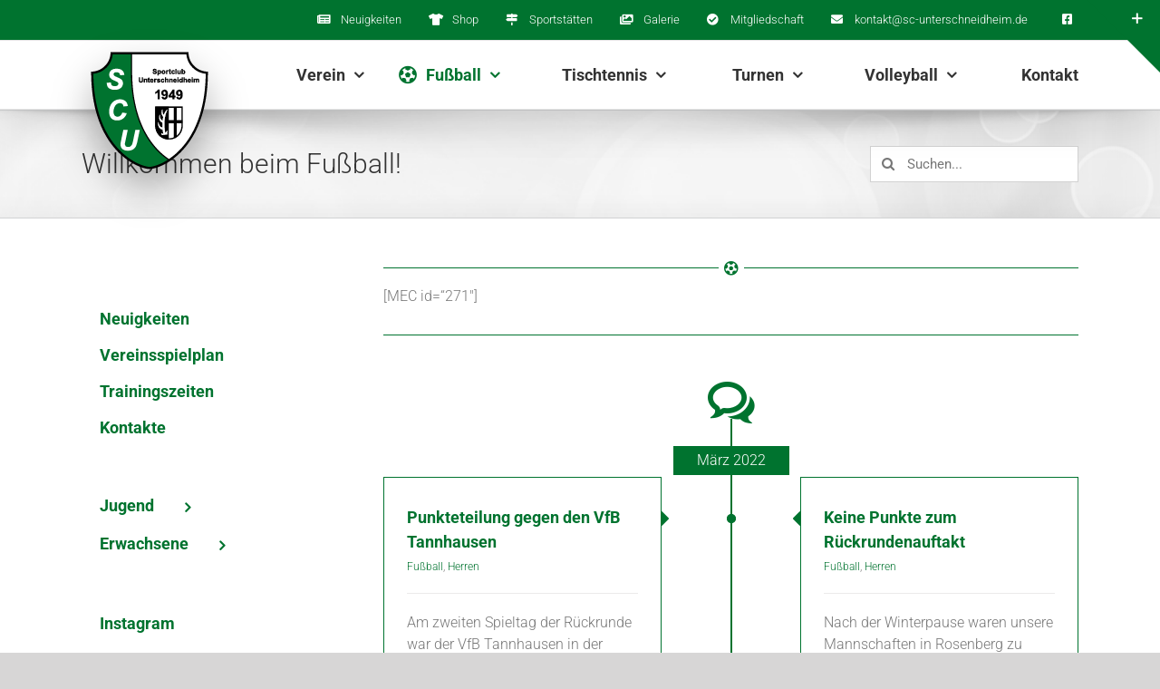

--- FILE ---
content_type: text/html; charset=UTF-8
request_url: https://sc-unterschneidheim.de/fussball/
body_size: 16228
content:
<!DOCTYPE html>
<html class="avada-html-layout-wide avada-html-header-position-top" lang="de" prefix="og: http://ogp.me/ns# fb: http://ogp.me/ns/fb#">
<head>
	<meta http-equiv="X-UA-Compatible" content="IE=edge" />
	<meta http-equiv="Content-Type" content="text/html; charset=utf-8"/>
	<meta name="viewport" content="width=device-width, initial-scale=1" />
	<title>Willkommen beim Fußball! &#8211; SC Unterschneidheim 1949 e.V.</title>
<meta name='robots' content='max-image-preview:large' />
<link rel="alternate" type="application/rss+xml" title="SC Unterschneidheim 1949 e.V. &raquo; Feed" href="https://sc-unterschneidheim.de/feed/" />
<link rel="alternate" type="application/rss+xml" title="SC Unterschneidheim 1949 e.V. &raquo; Kommentar-Feed" href="https://sc-unterschneidheim.de/comments/feed/" />
		
		
		
				<link rel="alternate" title="oEmbed (JSON)" type="application/json+oembed" href="https://sc-unterschneidheim.de/wp-json/oembed/1.0/embed?url=https%3A%2F%2Fsc-unterschneidheim.de%2Ffussball%2F" />
<link rel="alternate" title="oEmbed (XML)" type="text/xml+oembed" href="https://sc-unterschneidheim.de/wp-json/oembed/1.0/embed?url=https%3A%2F%2Fsc-unterschneidheim.de%2Ffussball%2F&#038;format=xml" />
				
		<meta property="og:locale" content="de_DE"/>
		<meta property="og:type" content="article"/>
		<meta property="og:site_name" content="SC Unterschneidheim 1949 e.V."/>
		<meta property="og:title" content="  Willkommen beim Fußball!"/>
				<meta property="og:url" content="https://sc-unterschneidheim.de/fussball/"/>
													<meta property="article:modified_time" content="2018-12-04T12:00:32+01:00"/>
											<meta property="og:image" content="https://sc-unterschneidheim.de/wp-content/uploads/2018/10/scu_2018_wappen@150px.png"/>
		<meta property="og:image:width" content="150"/>
		<meta property="og:image:height" content="150"/>
		<meta property="og:image:type" content="image/png"/>
				<style id='wp-img-auto-sizes-contain-inline-css' type='text/css'>
img:is([sizes=auto i],[sizes^="auto," i]){contain-intrinsic-size:3000px 1500px}
/*# sourceURL=wp-img-auto-sizes-contain-inline-css */
</style>
<style id='wp-emoji-styles-inline-css' type='text/css'>

	img.wp-smiley, img.emoji {
		display: inline !important;
		border: none !important;
		box-shadow: none !important;
		height: 1em !important;
		width: 1em !important;
		margin: 0 0.07em !important;
		vertical-align: -0.1em !important;
		background: none !important;
		padding: 0 !important;
	}
/*# sourceURL=wp-emoji-styles-inline-css */
</style>
<link rel='stylesheet' id='fusion-dynamic-css-css' href='https://sc-unterschneidheim.de/wp-content/uploads/fusion-styles/5d803b7652881006fc4cf29cbfc86c3e.min.css?ver=3.14.2' type='text/css' media='all' />
<script type="text/javascript" src="https://sc-unterschneidheim.de/wp-includes/js/jquery/jquery.min.js?ver=3.7.1" id="jquery-core-js"></script>
<script type="text/javascript" src="https://sc-unterschneidheim.de/wp-includes/js/jquery/jquery-migrate.min.js?ver=3.4.1" id="jquery-migrate-js"></script>
<link rel="https://api.w.org/" href="https://sc-unterschneidheim.de/wp-json/" /><link rel="alternate" title="JSON" type="application/json" href="https://sc-unterschneidheim.de/wp-json/wp/v2/pages/268" /><link rel="EditURI" type="application/rsd+xml" title="RSD" href="https://sc-unterschneidheim.de/xmlrpc.php?rsd" />
<meta name="generator" content="WordPress 6.9" />
<link rel="canonical" href="https://sc-unterschneidheim.de/fussball/" />
<link rel='shortlink' href='https://sc-unterschneidheim.de/?p=268' />
<style type="text/css" id="css-fb-visibility">@media screen and (max-width: 640px){.fusion-no-small-visibility{display:none !important;}body .sm-text-align-center{text-align:center !important;}body .sm-text-align-left{text-align:left !important;}body .sm-text-align-right{text-align:right !important;}body .sm-text-align-justify{text-align:justify !important;}body .sm-flex-align-center{justify-content:center !important;}body .sm-flex-align-flex-start{justify-content:flex-start !important;}body .sm-flex-align-flex-end{justify-content:flex-end !important;}body .sm-mx-auto{margin-left:auto !important;margin-right:auto !important;}body .sm-ml-auto{margin-left:auto !important;}body .sm-mr-auto{margin-right:auto !important;}body .fusion-absolute-position-small{position:absolute;width:100%;}.awb-sticky.awb-sticky-small{ position: sticky; top: var(--awb-sticky-offset,0); }}@media screen and (min-width: 641px) and (max-width: 1024px){.fusion-no-medium-visibility{display:none !important;}body .md-text-align-center{text-align:center !important;}body .md-text-align-left{text-align:left !important;}body .md-text-align-right{text-align:right !important;}body .md-text-align-justify{text-align:justify !important;}body .md-flex-align-center{justify-content:center !important;}body .md-flex-align-flex-start{justify-content:flex-start !important;}body .md-flex-align-flex-end{justify-content:flex-end !important;}body .md-mx-auto{margin-left:auto !important;margin-right:auto !important;}body .md-ml-auto{margin-left:auto !important;}body .md-mr-auto{margin-right:auto !important;}body .fusion-absolute-position-medium{position:absolute;width:100%;}.awb-sticky.awb-sticky-medium{ position: sticky; top: var(--awb-sticky-offset,0); }}@media screen and (min-width: 1025px){.fusion-no-large-visibility{display:none !important;}body .lg-text-align-center{text-align:center !important;}body .lg-text-align-left{text-align:left !important;}body .lg-text-align-right{text-align:right !important;}body .lg-text-align-justify{text-align:justify !important;}body .lg-flex-align-center{justify-content:center !important;}body .lg-flex-align-flex-start{justify-content:flex-start !important;}body .lg-flex-align-flex-end{justify-content:flex-end !important;}body .lg-mx-auto{margin-left:auto !important;margin-right:auto !important;}body .lg-ml-auto{margin-left:auto !important;}body .lg-mr-auto{margin-right:auto !important;}body .fusion-absolute-position-large{position:absolute;width:100%;}.awb-sticky.awb-sticky-large{ position: sticky; top: var(--awb-sticky-offset,0); }}</style><link rel="icon" href="https://sc-unterschneidheim.de/wp-content/uploads/2018/10/cropped-SCU_2018_Wappen-rund_FINAL_tp-32x32.png" sizes="32x32" />
<link rel="icon" href="https://sc-unterschneidheim.de/wp-content/uploads/2018/10/cropped-SCU_2018_Wappen-rund_FINAL_tp-192x192.png" sizes="192x192" />
<link rel="apple-touch-icon" href="https://sc-unterschneidheim.de/wp-content/uploads/2018/10/cropped-SCU_2018_Wappen-rund_FINAL_tp-180x180.png" />
<meta name="msapplication-TileImage" content="https://sc-unterschneidheim.de/wp-content/uploads/2018/10/cropped-SCU_2018_Wappen-rund_FINAL_tp-270x270.png" />
		<script type="text/javascript">
			var doc = document.documentElement;
			doc.setAttribute( 'data-useragent', navigator.userAgent );
		</script>
		
	<script>
jQuery(document).ready(function($) {
    $('img[title]').each(function() { $(this).removeAttr('title'); });
});
</script><style id='global-styles-inline-css' type='text/css'>
:root{--wp--preset--aspect-ratio--square: 1;--wp--preset--aspect-ratio--4-3: 4/3;--wp--preset--aspect-ratio--3-4: 3/4;--wp--preset--aspect-ratio--3-2: 3/2;--wp--preset--aspect-ratio--2-3: 2/3;--wp--preset--aspect-ratio--16-9: 16/9;--wp--preset--aspect-ratio--9-16: 9/16;--wp--preset--color--black: #000000;--wp--preset--color--cyan-bluish-gray: #abb8c3;--wp--preset--color--white: #ffffff;--wp--preset--color--pale-pink: #f78da7;--wp--preset--color--vivid-red: #cf2e2e;--wp--preset--color--luminous-vivid-orange: #ff6900;--wp--preset--color--luminous-vivid-amber: #fcb900;--wp--preset--color--light-green-cyan: #7bdcb5;--wp--preset--color--vivid-green-cyan: #00d084;--wp--preset--color--pale-cyan-blue: #8ed1fc;--wp--preset--color--vivid-cyan-blue: #0693e3;--wp--preset--color--vivid-purple: #9b51e0;--wp--preset--color--awb-color-1: rgba(255,255,255,1);--wp--preset--color--awb-color-2: rgba(246,246,246,1);--wp--preset--color--awb-color-3: rgba(235,234,234,1);--wp--preset--color--awb-color-4: rgba(221,221,221,1);--wp--preset--color--awb-color-5: rgba(119,119,119,1);--wp--preset--color--awb-color-6: rgba(116,116,116,1);--wp--preset--color--awb-color-7: rgba(0,115,47,1);--wp--preset--color--awb-color-8: rgba(51,51,51,1);--wp--preset--color--awb-color-custom-10: rgba(0,0,0,0.1);--wp--preset--color--awb-color-custom-11: rgba(0,0,0,0.2);--wp--preset--color--awb-color-custom-12: rgba(235,234,234,0.8);--wp--preset--color--awb-color-custom-13: rgba(224,222,222,1);--wp--preset--color--awb-color-custom-14: rgba(232,232,232,1);--wp--preset--color--awb-color-custom-15: rgba(0,0,0,0.3);--wp--preset--color--awb-color-custom-16: rgba(128,128,128,1);--wp--preset--color--awb-color-custom-17: rgba(160,206,78,1);--wp--preset--color--awb-color-custom-18: rgba(229,229,229,1);--wp--preset--gradient--vivid-cyan-blue-to-vivid-purple: linear-gradient(135deg,rgb(6,147,227) 0%,rgb(155,81,224) 100%);--wp--preset--gradient--light-green-cyan-to-vivid-green-cyan: linear-gradient(135deg,rgb(122,220,180) 0%,rgb(0,208,130) 100%);--wp--preset--gradient--luminous-vivid-amber-to-luminous-vivid-orange: linear-gradient(135deg,rgb(252,185,0) 0%,rgb(255,105,0) 100%);--wp--preset--gradient--luminous-vivid-orange-to-vivid-red: linear-gradient(135deg,rgb(255,105,0) 0%,rgb(207,46,46) 100%);--wp--preset--gradient--very-light-gray-to-cyan-bluish-gray: linear-gradient(135deg,rgb(238,238,238) 0%,rgb(169,184,195) 100%);--wp--preset--gradient--cool-to-warm-spectrum: linear-gradient(135deg,rgb(74,234,220) 0%,rgb(151,120,209) 20%,rgb(207,42,186) 40%,rgb(238,44,130) 60%,rgb(251,105,98) 80%,rgb(254,248,76) 100%);--wp--preset--gradient--blush-light-purple: linear-gradient(135deg,rgb(255,206,236) 0%,rgb(152,150,240) 100%);--wp--preset--gradient--blush-bordeaux: linear-gradient(135deg,rgb(254,205,165) 0%,rgb(254,45,45) 50%,rgb(107,0,62) 100%);--wp--preset--gradient--luminous-dusk: linear-gradient(135deg,rgb(255,203,112) 0%,rgb(199,81,192) 50%,rgb(65,88,208) 100%);--wp--preset--gradient--pale-ocean: linear-gradient(135deg,rgb(255,245,203) 0%,rgb(182,227,212) 50%,rgb(51,167,181) 100%);--wp--preset--gradient--electric-grass: linear-gradient(135deg,rgb(202,248,128) 0%,rgb(113,206,126) 100%);--wp--preset--gradient--midnight: linear-gradient(135deg,rgb(2,3,129) 0%,rgb(40,116,252) 100%);--wp--preset--font-size--small: 12px;--wp--preset--font-size--medium: 20px;--wp--preset--font-size--large: 24px;--wp--preset--font-size--x-large: 42px;--wp--preset--font-size--normal: 16px;--wp--preset--font-size--xlarge: 32px;--wp--preset--font-size--huge: 48px;--wp--preset--spacing--20: 0.44rem;--wp--preset--spacing--30: 0.67rem;--wp--preset--spacing--40: 1rem;--wp--preset--spacing--50: 1.5rem;--wp--preset--spacing--60: 2.25rem;--wp--preset--spacing--70: 3.38rem;--wp--preset--spacing--80: 5.06rem;--wp--preset--shadow--natural: 6px 6px 9px rgba(0, 0, 0, 0.2);--wp--preset--shadow--deep: 12px 12px 50px rgba(0, 0, 0, 0.4);--wp--preset--shadow--sharp: 6px 6px 0px rgba(0, 0, 0, 0.2);--wp--preset--shadow--outlined: 6px 6px 0px -3px rgb(255, 255, 255), 6px 6px rgb(0, 0, 0);--wp--preset--shadow--crisp: 6px 6px 0px rgb(0, 0, 0);}:where(.is-layout-flex){gap: 0.5em;}:where(.is-layout-grid){gap: 0.5em;}body .is-layout-flex{display: flex;}.is-layout-flex{flex-wrap: wrap;align-items: center;}.is-layout-flex > :is(*, div){margin: 0;}body .is-layout-grid{display: grid;}.is-layout-grid > :is(*, div){margin: 0;}:where(.wp-block-columns.is-layout-flex){gap: 2em;}:where(.wp-block-columns.is-layout-grid){gap: 2em;}:where(.wp-block-post-template.is-layout-flex){gap: 1.25em;}:where(.wp-block-post-template.is-layout-grid){gap: 1.25em;}.has-black-color{color: var(--wp--preset--color--black) !important;}.has-cyan-bluish-gray-color{color: var(--wp--preset--color--cyan-bluish-gray) !important;}.has-white-color{color: var(--wp--preset--color--white) !important;}.has-pale-pink-color{color: var(--wp--preset--color--pale-pink) !important;}.has-vivid-red-color{color: var(--wp--preset--color--vivid-red) !important;}.has-luminous-vivid-orange-color{color: var(--wp--preset--color--luminous-vivid-orange) !important;}.has-luminous-vivid-amber-color{color: var(--wp--preset--color--luminous-vivid-amber) !important;}.has-light-green-cyan-color{color: var(--wp--preset--color--light-green-cyan) !important;}.has-vivid-green-cyan-color{color: var(--wp--preset--color--vivid-green-cyan) !important;}.has-pale-cyan-blue-color{color: var(--wp--preset--color--pale-cyan-blue) !important;}.has-vivid-cyan-blue-color{color: var(--wp--preset--color--vivid-cyan-blue) !important;}.has-vivid-purple-color{color: var(--wp--preset--color--vivid-purple) !important;}.has-black-background-color{background-color: var(--wp--preset--color--black) !important;}.has-cyan-bluish-gray-background-color{background-color: var(--wp--preset--color--cyan-bluish-gray) !important;}.has-white-background-color{background-color: var(--wp--preset--color--white) !important;}.has-pale-pink-background-color{background-color: var(--wp--preset--color--pale-pink) !important;}.has-vivid-red-background-color{background-color: var(--wp--preset--color--vivid-red) !important;}.has-luminous-vivid-orange-background-color{background-color: var(--wp--preset--color--luminous-vivid-orange) !important;}.has-luminous-vivid-amber-background-color{background-color: var(--wp--preset--color--luminous-vivid-amber) !important;}.has-light-green-cyan-background-color{background-color: var(--wp--preset--color--light-green-cyan) !important;}.has-vivid-green-cyan-background-color{background-color: var(--wp--preset--color--vivid-green-cyan) !important;}.has-pale-cyan-blue-background-color{background-color: var(--wp--preset--color--pale-cyan-blue) !important;}.has-vivid-cyan-blue-background-color{background-color: var(--wp--preset--color--vivid-cyan-blue) !important;}.has-vivid-purple-background-color{background-color: var(--wp--preset--color--vivid-purple) !important;}.has-black-border-color{border-color: var(--wp--preset--color--black) !important;}.has-cyan-bluish-gray-border-color{border-color: var(--wp--preset--color--cyan-bluish-gray) !important;}.has-white-border-color{border-color: var(--wp--preset--color--white) !important;}.has-pale-pink-border-color{border-color: var(--wp--preset--color--pale-pink) !important;}.has-vivid-red-border-color{border-color: var(--wp--preset--color--vivid-red) !important;}.has-luminous-vivid-orange-border-color{border-color: var(--wp--preset--color--luminous-vivid-orange) !important;}.has-luminous-vivid-amber-border-color{border-color: var(--wp--preset--color--luminous-vivid-amber) !important;}.has-light-green-cyan-border-color{border-color: var(--wp--preset--color--light-green-cyan) !important;}.has-vivid-green-cyan-border-color{border-color: var(--wp--preset--color--vivid-green-cyan) !important;}.has-pale-cyan-blue-border-color{border-color: var(--wp--preset--color--pale-cyan-blue) !important;}.has-vivid-cyan-blue-border-color{border-color: var(--wp--preset--color--vivid-cyan-blue) !important;}.has-vivid-purple-border-color{border-color: var(--wp--preset--color--vivid-purple) !important;}.has-vivid-cyan-blue-to-vivid-purple-gradient-background{background: var(--wp--preset--gradient--vivid-cyan-blue-to-vivid-purple) !important;}.has-light-green-cyan-to-vivid-green-cyan-gradient-background{background: var(--wp--preset--gradient--light-green-cyan-to-vivid-green-cyan) !important;}.has-luminous-vivid-amber-to-luminous-vivid-orange-gradient-background{background: var(--wp--preset--gradient--luminous-vivid-amber-to-luminous-vivid-orange) !important;}.has-luminous-vivid-orange-to-vivid-red-gradient-background{background: var(--wp--preset--gradient--luminous-vivid-orange-to-vivid-red) !important;}.has-very-light-gray-to-cyan-bluish-gray-gradient-background{background: var(--wp--preset--gradient--very-light-gray-to-cyan-bluish-gray) !important;}.has-cool-to-warm-spectrum-gradient-background{background: var(--wp--preset--gradient--cool-to-warm-spectrum) !important;}.has-blush-light-purple-gradient-background{background: var(--wp--preset--gradient--blush-light-purple) !important;}.has-blush-bordeaux-gradient-background{background: var(--wp--preset--gradient--blush-bordeaux) !important;}.has-luminous-dusk-gradient-background{background: var(--wp--preset--gradient--luminous-dusk) !important;}.has-pale-ocean-gradient-background{background: var(--wp--preset--gradient--pale-ocean) !important;}.has-electric-grass-gradient-background{background: var(--wp--preset--gradient--electric-grass) !important;}.has-midnight-gradient-background{background: var(--wp--preset--gradient--midnight) !important;}.has-small-font-size{font-size: var(--wp--preset--font-size--small) !important;}.has-medium-font-size{font-size: var(--wp--preset--font-size--medium) !important;}.has-large-font-size{font-size: var(--wp--preset--font-size--large) !important;}.has-x-large-font-size{font-size: var(--wp--preset--font-size--x-large) !important;}
/*# sourceURL=global-styles-inline-css */
</style>
<style id='wp-block-library-inline-css' type='text/css'>
:root{--wp-block-synced-color:#7a00df;--wp-block-synced-color--rgb:122,0,223;--wp-bound-block-color:var(--wp-block-synced-color);--wp-editor-canvas-background:#ddd;--wp-admin-theme-color:#007cba;--wp-admin-theme-color--rgb:0,124,186;--wp-admin-theme-color-darker-10:#006ba1;--wp-admin-theme-color-darker-10--rgb:0,107,160.5;--wp-admin-theme-color-darker-20:#005a87;--wp-admin-theme-color-darker-20--rgb:0,90,135;--wp-admin-border-width-focus:2px}@media (min-resolution:192dpi){:root{--wp-admin-border-width-focus:1.5px}}.wp-element-button{cursor:pointer}:root .has-very-light-gray-background-color{background-color:#eee}:root .has-very-dark-gray-background-color{background-color:#313131}:root .has-very-light-gray-color{color:#eee}:root .has-very-dark-gray-color{color:#313131}:root .has-vivid-green-cyan-to-vivid-cyan-blue-gradient-background{background:linear-gradient(135deg,#00d084,#0693e3)}:root .has-purple-crush-gradient-background{background:linear-gradient(135deg,#34e2e4,#4721fb 50%,#ab1dfe)}:root .has-hazy-dawn-gradient-background{background:linear-gradient(135deg,#faaca8,#dad0ec)}:root .has-subdued-olive-gradient-background{background:linear-gradient(135deg,#fafae1,#67a671)}:root .has-atomic-cream-gradient-background{background:linear-gradient(135deg,#fdd79a,#004a59)}:root .has-nightshade-gradient-background{background:linear-gradient(135deg,#330968,#31cdcf)}:root .has-midnight-gradient-background{background:linear-gradient(135deg,#020381,#2874fc)}:root{--wp--preset--font-size--normal:16px;--wp--preset--font-size--huge:42px}.has-regular-font-size{font-size:1em}.has-larger-font-size{font-size:2.625em}.has-normal-font-size{font-size:var(--wp--preset--font-size--normal)}.has-huge-font-size{font-size:var(--wp--preset--font-size--huge)}.has-text-align-center{text-align:center}.has-text-align-left{text-align:left}.has-text-align-right{text-align:right}.has-fit-text{white-space:nowrap!important}#end-resizable-editor-section{display:none}.aligncenter{clear:both}.items-justified-left{justify-content:flex-start}.items-justified-center{justify-content:center}.items-justified-right{justify-content:flex-end}.items-justified-space-between{justify-content:space-between}.screen-reader-text{border:0;clip-path:inset(50%);height:1px;margin:-1px;overflow:hidden;padding:0;position:absolute;width:1px;word-wrap:normal!important}.screen-reader-text:focus{background-color:#ddd;clip-path:none;color:#444;display:block;font-size:1em;height:auto;left:5px;line-height:normal;padding:15px 23px 14px;text-decoration:none;top:5px;width:auto;z-index:100000}html :where(.has-border-color){border-style:solid}html :where([style*=border-top-color]){border-top-style:solid}html :where([style*=border-right-color]){border-right-style:solid}html :where([style*=border-bottom-color]){border-bottom-style:solid}html :where([style*=border-left-color]){border-left-style:solid}html :where([style*=border-width]){border-style:solid}html :where([style*=border-top-width]){border-top-style:solid}html :where([style*=border-right-width]){border-right-style:solid}html :where([style*=border-bottom-width]){border-bottom-style:solid}html :where([style*=border-left-width]){border-left-style:solid}html :where(img[class*=wp-image-]){height:auto;max-width:100%}:where(figure){margin:0 0 1em}html :where(.is-position-sticky){--wp-admin--admin-bar--position-offset:var(--wp-admin--admin-bar--height,0px)}@media screen and (max-width:600px){html :where(.is-position-sticky){--wp-admin--admin-bar--position-offset:0px}}
/*wp_block_styles_on_demand_placeholder:6970b93845a43*/
/*# sourceURL=wp-block-library-inline-css */
</style>
<style id='wp-block-library-theme-inline-css' type='text/css'>
.wp-block-audio :where(figcaption){color:#555;font-size:13px;text-align:center}.is-dark-theme .wp-block-audio :where(figcaption){color:#ffffffa6}.wp-block-audio{margin:0 0 1em}.wp-block-code{border:1px solid #ccc;border-radius:4px;font-family:Menlo,Consolas,monaco,monospace;padding:.8em 1em}.wp-block-embed :where(figcaption){color:#555;font-size:13px;text-align:center}.is-dark-theme .wp-block-embed :where(figcaption){color:#ffffffa6}.wp-block-embed{margin:0 0 1em}.blocks-gallery-caption{color:#555;font-size:13px;text-align:center}.is-dark-theme .blocks-gallery-caption{color:#ffffffa6}:root :where(.wp-block-image figcaption){color:#555;font-size:13px;text-align:center}.is-dark-theme :root :where(.wp-block-image figcaption){color:#ffffffa6}.wp-block-image{margin:0 0 1em}.wp-block-pullquote{border-bottom:4px solid;border-top:4px solid;color:currentColor;margin-bottom:1.75em}.wp-block-pullquote :where(cite),.wp-block-pullquote :where(footer),.wp-block-pullquote__citation{color:currentColor;font-size:.8125em;font-style:normal;text-transform:uppercase}.wp-block-quote{border-left:.25em solid;margin:0 0 1.75em;padding-left:1em}.wp-block-quote cite,.wp-block-quote footer{color:currentColor;font-size:.8125em;font-style:normal;position:relative}.wp-block-quote:where(.has-text-align-right){border-left:none;border-right:.25em solid;padding-left:0;padding-right:1em}.wp-block-quote:where(.has-text-align-center){border:none;padding-left:0}.wp-block-quote.is-large,.wp-block-quote.is-style-large,.wp-block-quote:where(.is-style-plain){border:none}.wp-block-search .wp-block-search__label{font-weight:700}.wp-block-search__button{border:1px solid #ccc;padding:.375em .625em}:where(.wp-block-group.has-background){padding:1.25em 2.375em}.wp-block-separator.has-css-opacity{opacity:.4}.wp-block-separator{border:none;border-bottom:2px solid;margin-left:auto;margin-right:auto}.wp-block-separator.has-alpha-channel-opacity{opacity:1}.wp-block-separator:not(.is-style-wide):not(.is-style-dots){width:100px}.wp-block-separator.has-background:not(.is-style-dots){border-bottom:none;height:1px}.wp-block-separator.has-background:not(.is-style-wide):not(.is-style-dots){height:2px}.wp-block-table{margin:0 0 1em}.wp-block-table td,.wp-block-table th{word-break:normal}.wp-block-table :where(figcaption){color:#555;font-size:13px;text-align:center}.is-dark-theme .wp-block-table :where(figcaption){color:#ffffffa6}.wp-block-video :where(figcaption){color:#555;font-size:13px;text-align:center}.is-dark-theme .wp-block-video :where(figcaption){color:#ffffffa6}.wp-block-video{margin:0 0 1em}:root :where(.wp-block-template-part.has-background){margin-bottom:0;margin-top:0;padding:1.25em 2.375em}
/*# sourceURL=/wp-includes/css/dist/block-library/theme.min.css */
</style>
<style id='classic-theme-styles-inline-css' type='text/css'>
/*! This file is auto-generated */
.wp-block-button__link{color:#fff;background-color:#32373c;border-radius:9999px;box-shadow:none;text-decoration:none;padding:calc(.667em + 2px) calc(1.333em + 2px);font-size:1.125em}.wp-block-file__button{background:#32373c;color:#fff;text-decoration:none}
/*# sourceURL=/wp-includes/css/classic-themes.min.css */
</style>
</head>

<body class="wp-singular page-template-default page page-id-268 page-parent wp-theme-Avada has-sidebar fusion-image-hovers fusion-pagination-sizing fusion-button_type-flat fusion-button_span-yes fusion-button_gradient-linear avada-image-rollover-circle-yes avada-image-rollover-yes avada-image-rollover-direction-fade fusion-body ltr fusion-sticky-header no-mobile-slidingbar no-mobile-totop avada-has-rev-slider-styles fusion-disable-outline fusion-sub-menu-fade mobile-logo-pos-left layout-wide-mode avada-has-boxed-modal-shadow-none layout-scroll-offset-full avada-has-zero-margin-offset-top fusion-top-header menu-text-align-center mobile-menu-design-modern fusion-show-pagination-text fusion-header-layout-v3 avada-responsive avada-footer-fx-none avada-menu-highlight-style-bar fusion-search-form-clean fusion-main-menu-search-dropdown fusion-avatar-circle avada-dropdown-styles avada-blog-layout-medium alternate avada-blog-archive-layout-medium alternate avada-header-shadow-yes avada-menu-icon-position-left avada-has-megamenu-shadow avada-has-mainmenu-dropdown-divider avada-has-pagetitle-bg-full avada-has-breadcrumb-mobile-hidden avada-has-titlebar-bar_and_content avada-has-slidingbar-widgets avada-has-slidingbar-position-top avada-slidingbar-toggle-style-triangle avada-has-slidingbar-sticky avada-has-pagination-padding avada-flyout-menu-direction-fade avada-ec-views-v1" data-awb-post-id="268">
		<a class="skip-link screen-reader-text" href="#content">Zum Inhalt springen</a>

	<div id="boxed-wrapper">
		
		<div id="wrapper" class="fusion-wrapper">
			<div id="home" style="position:relative;top:-1px;"></div>
							
					
			<header class="fusion-header-wrapper fusion-header-shadow">
				<div class="fusion-header-v3 fusion-logo-alignment fusion-logo-left fusion-sticky-menu- fusion-sticky-logo- fusion-mobile-logo-1  fusion-mobile-menu-design-modern">
					
<div class="fusion-secondary-header">
	<div class="fusion-row">
							<div class="fusion-alignright">
				<nav class="fusion-secondary-menu" role="navigation" aria-label="Sekundäres Menü"><ul id="menu-top-navigationsleiste" class="menu"><li  id="menu-item-84"  class="menu-item menu-item-type-post_type menu-item-object-page menu-item-84"  data-item-id="84"><a  href="https://sc-unterschneidheim.de/?page_id=74" class="fusion-flex-link fusion-bar-highlight"><span class="fusion-megamenu-icon"><i class="glyphicon fa-newspaper fas" aria-hidden="true"></i></span><span class="menu-text">Neuigkeiten</span></a></li><li  id="menu-item-6324"  class="menu-item menu-item-type-custom menu-item-object-custom menu-item-6324"  data-item-id="6324"><a  target="_blank" rel="noopener noreferrer" href="https://www.jako.de/de/team/sc_unterschneidheim/" class="fusion-flex-link fusion-bar-highlight"><span class="fusion-megamenu-icon"><i class="glyphicon fa-tshirt fas" aria-hidden="true"></i></span><span class="menu-text">Shop</span></a></li><li  id="menu-item-83"  class="menu-item menu-item-type-post_type menu-item-object-page menu-item-83"  data-item-id="83"><a  href="https://sc-unterschneidheim.de/sportstaetten/" class="fusion-flex-link fusion-bar-highlight"><span class="fusion-megamenu-icon"><i class="glyphicon fa-map-signs fas" aria-hidden="true"></i></span><span class="menu-text">Sportstätten</span></a></li><li  id="menu-item-406"  class="menu-item menu-item-type-post_type menu-item-object-page menu-item-406"  data-item-id="406"><a  href="https://sc-unterschneidheim.de/galerie/" class="fusion-flex-link fusion-bar-highlight"><span class="fusion-megamenu-icon"><i class="glyphicon fa-images fas" aria-hidden="true"></i></span><span class="menu-text">Galerie</span></a></li><li  id="menu-item-82"  class="menu-item menu-item-type-post_type menu-item-object-page menu-item-82"  data-item-id="82"><a  href="https://sc-unterschneidheim.de/mitgliedschaft/" class="fusion-flex-link fusion-bar-highlight"><span class="fusion-megamenu-icon"><i class="glyphicon fa-check-circle fas" aria-hidden="true"></i></span><span class="menu-text">Mitgliedschaft</span></a></li><li  id="menu-item-130"  class="menu-item menu-item-type-custom menu-item-object-custom menu-item-130"  data-item-id="130"><a  href="mailto:kontakt@sc-unterschneidheim.de" class="fusion-flex-link fusion-bar-highlight"><span class="fusion-megamenu-icon"><i class="glyphicon fa-envelope fas" aria-hidden="true"></i></span><span class="menu-text">kontakt@sc-unterschneidheim.de</span></a></li><li  id="menu-item-985"  class="menu-item menu-item-type-custom menu-item-object-custom menu-item-985"  data-item-id="985"><a  target="_blank" rel="noopener noreferrer" href="https://www.facebook.com/sportclub.unterschneidheim/" class="fusion-icon-only-link fusion-flex-link fusion-bar-highlight"><span class="fusion-megamenu-icon"><i class="glyphicon fa-facebook-square fab" aria-hidden="true"></i></span><span class="menu-text"><span class="menu-title">Facebook</span></span></a></li></ul></nav><nav class="fusion-mobile-nav-holder fusion-mobile-menu-text-align-left" aria-label="Sekundäres mobiles Menü"></nav>			</div>
			</div>
</div>
<div class="fusion-header-sticky-height"></div>
<div class="fusion-header">
	<div class="fusion-row">
					<div class="fusion-logo" data-margin-top="0px" data-margin-bottom="0px" data-margin-left="0px" data-margin-right="0px">
			<a class="fusion-logo-link"  href="https://sc-unterschneidheim.de/" >

						<!-- standard logo -->
			<img src="https://sc-unterschneidheim.de/wp-content/uploads/2018/10/scu_2018_wappen@150px.png" srcset="https://sc-unterschneidheim.de/wp-content/uploads/2018/10/scu_2018_wappen@150px.png 1x, https://sc-unterschneidheim.de/wp-content/uploads/2018/10/scu_2018_wappen@450px.png 2x" width="150" height="150" style="max-height:150px;height:auto;" alt="SC Unterschneidheim 1949 e.V. Logo" data-retina_logo_url="https://sc-unterschneidheim.de/wp-content/uploads/2018/10/scu_2018_wappen@450px.png" class="fusion-standard-logo" />

											<!-- mobile logo -->
				<img src="https://sc-unterschneidheim.de/wp-content/uploads/2018/10/scu_2018_wappen@150px.png" srcset="https://sc-unterschneidheim.de/wp-content/uploads/2018/10/scu_2018_wappen@150px.png 1x, https://sc-unterschneidheim.de/wp-content/uploads/2018/10/scu_2018_wappen@450px.png 2x" width="150" height="150" style="max-height:150px;height:auto;" alt="SC Unterschneidheim 1949 e.V. Logo" data-retina_logo_url="https://sc-unterschneidheim.de/wp-content/uploads/2018/10/scu_2018_wappen@450px.png" class="fusion-mobile-logo" />
			
					</a>
		</div>		<nav class="fusion-main-menu" aria-label="Hauptmenü"><ul id="menu-hauptmenue" class="fusion-menu"><li  id="menu-item-553"  class="menu-item menu-item-type-post_type menu-item-object-page menu-item-has-children menu-item-553 fusion-megamenu-menu "  data-item-id="553"><a  href="https://sc-unterschneidheim.de/verein/" class="fusion-flex-link fusion-bar-highlight"><span class="fusion-megamenu-icon"><i class="glyphicon fa-users fas" aria-hidden="true"></i></span><span class="menu-text">Verein</span> <span class="fusion-caret"><i class="fusion-dropdown-indicator" aria-hidden="true"></i></span></a><div class="fusion-megamenu-wrapper fusion-columns-4 columns-per-row-4 columns-4 col-span-12 fusion-megamenu-fullwidth"><div class="row"><div class="fusion-megamenu-holder" style="width:1100px;" data-width="1100px"><ul class="fusion-megamenu"><li  id="menu-item-851"  class="menu-item menu-item-type-custom menu-item-object-custom menu-item-has-children menu-item-851 fusion-megamenu-submenu fusion-megamenu-columns-4 col-lg-3 col-md-3 col-sm-3" ><div class='fusion-megamenu-title'><span class="awb-justify-title">SCU | seit 1949</span></div><ul class="sub-menu"><li  id="menu-item-26"  class="menu-item menu-item-type-post_type menu-item-object-page menu-item-26" ><a  href="https://sc-unterschneidheim.de/scu-kurz-und-knapp/" class="fusion-bar-highlight"><span><span class="fusion-megamenu-bullet"></span>SCU – kurz und knapp</span></a></li><li  id="menu-item-41"  class="menu-item menu-item-type-post_type menu-item-object-page menu-item-41" ><a  href="https://sc-unterschneidheim.de/chronik/" class="fusion-bar-highlight"><span><span class="fusion-megamenu-bullet"></span>Chronik</span></a></li><li  id="menu-item-859"  class="menu-item menu-item-type-post_type menu-item-object-page menu-item-859" ><a  href="https://sc-unterschneidheim.de/satzung/" class="fusion-bar-highlight"><span><span class="fusion-megamenu-bullet"></span>Satzung / Leitbild</span></a></li><li  id="menu-item-856"  class="menu-item menu-item-type-post_type menu-item-object-page menu-item-856" ><a  href="https://sc-unterschneidheim.de/mitgliedschaft/" class="fusion-bar-highlight"><span><span class="fusion-megamenu-bullet"></span>Mitgliedschaft</span></a></li><li  id="menu-item-1103"  class="menu-item menu-item-type-post_type menu-item-object-page menu-item-1103" ><a  href="https://sc-unterschneidheim.de/vereinsheim/" class="fusion-bar-highlight"><span><span class="fusion-megamenu-bullet"></span>Vereinsheim</span></a></li></ul></li><li  id="menu-item-852"  class="menu-item menu-item-type-custom menu-item-object-custom menu-item-has-children menu-item-852 fusion-megamenu-submenu fusion-megamenu-columns-4 col-lg-3 col-md-3 col-sm-3" ><div class='fusion-megamenu-title'><span class="awb-justify-title">Organisation</span></div><ul class="sub-menu"><li  id="menu-item-37"  class="menu-item menu-item-type-post_type menu-item-object-page menu-item-37" ><a  href="https://sc-unterschneidheim.de/vereinsfuehrung/" class="fusion-bar-highlight"><span><span class="fusion-megamenu-bullet"></span>Vereinsführung</span></a></li><li  id="menu-item-38"  class="menu-item menu-item-type-post_type menu-item-object-page menu-item-38" ><a  href="https://sc-unterschneidheim.de/geschaeftsstelle/" class="fusion-bar-highlight"><span><span class="fusion-megamenu-bullet"></span>Geschäftsstelle</span></a></li><li  id="menu-item-36"  class="menu-item menu-item-type-post_type menu-item-object-page menu-item-36" ><a  href="https://sc-unterschneidheim.de/ausschuss/" class="fusion-bar-highlight"><span><span class="fusion-megamenu-bullet"></span>Ausschuss</span></a></li><li  id="menu-item-926"  class="menu-item menu-item-type-post_type menu-item-object-page menu-item-926" ><a  href="https://sc-unterschneidheim.de/mitgliederversammlung/" class="fusion-bar-highlight"><span><span class="fusion-megamenu-bullet"></span>Mitgliederversammlung</span></a></li><li  id="menu-item-1107"  class="menu-item menu-item-type-post_type menu-item-object-page menu-item-1107" ><a  href="https://sc-unterschneidheim.de/foerdervereine/" class="fusion-bar-highlight"><span><span class="fusion-megamenu-bullet"></span>Fördervereine</span></a></li></ul></li><li  id="menu-item-850"  class="menu-item menu-item-type-post_type menu-item-object-page menu-item-has-children menu-item-850 fusion-megamenu-submenu menu-item-has-link fusion-megamenu-columns-4 col-lg-3 col-md-3 col-sm-3" ><div class='fusion-megamenu-title'><a class="awb-justify-title" href="https://sc-unterschneidheim.de/veranstaltungen/">Veranstaltungen</a></div><ul class="sub-menu"><li  id="menu-item-6057"  class="menu-item menu-item-type-post_type menu-item-object-page menu-item-6057" ><a  href="https://sc-unterschneidheim.de/sky/" class="fusion-bar-highlight"><span><span class="fusion-megamenu-bullet"></span>Sky Sportsbar</span></a></li></ul></li><li  id="menu-item-559"  class="menu-item menu-item-type-post_type menu-item-object-page menu-item-has-children menu-item-559 fusion-megamenu-submenu menu-item-has-link fusion-megamenu-columns-4 col-lg-3 col-md-3 col-sm-3" ><div class='fusion-megamenu-title'><a class="awb-justify-title" href="https://sc-unterschneidheim.de/kontakt/">Kontakt</a></div><ul class="sub-menu"><li  id="menu-item-854"  class="menu-item menu-item-type-post_type menu-item-object-page menu-item-854" ><a  href="https://sc-unterschneidheim.de/kontakt/" class="fusion-bar-highlight"><span><span class="fusion-megamenu-icon"><i class="glyphicon fa-edit fas" aria-hidden="true"></i></span>Kontaktformular</span></a></li><li  id="menu-item-853"  class="menu-item menu-item-type-custom menu-item-object-custom menu-item-853" ><a  href="mailto:kontakt@sc-unterschneidheim.de" class="fusion-bar-highlight"><span><span class="fusion-megamenu-icon"><i class="glyphicon fa-envelope fas" aria-hidden="true"></i></span>kontakt@sc-unterschneidheim.de</span></a></li><li  id="menu-item-860"  class="menu-item menu-item-type-custom menu-item-object-custom menu-item-860" ><a  target="_blank" rel="noopener noreferrer" href="https://www.google.com/maps/place/Beethovenstra%C3%9Fe+4,+73485+Unterschneidheim/@48.9450477,10.3717486,714m/data=!3m2!1e3!4b1!4m6!3m5!1s0x4798ded0a1f50db7:0xbc19f15a9d21a7ae!8m2!3d48.9450442!4d10.3743235!16s%2Fg%2F11ydz6ryyf!5m1!1e3?entry=ttu&#038;g_ep=EgoyMDI1MTIwOS4wIKXMDSoASAFQAw%3D%3D" class="fusion-bar-highlight"><span><span class="fusion-megamenu-icon"><i class="glyphicon fa-mail-bulk fas" aria-hidden="true"></i></span>Beethovenstraße 4, 73485 Unterschneidheim</span></a></li></ul></li></ul></div><div style="clear:both;"></div></div></div></li><li  id="menu-item-280"  class="menu-item menu-item-type-post_type menu-item-object-page current-menu-item page_item page-item-268 current_page_item menu-item-has-children menu-item-280 fusion-megamenu-menu "  data-item-id="280"><a  href="https://sc-unterschneidheim.de/fussball/" class="fusion-flex-link fusion-bar-highlight"><span class="fusion-megamenu-icon"><i class="glyphicon fa-futbol fas" aria-hidden="true"></i></span><span class="menu-text">Fußball</span> <span class="fusion-caret"><i class="fusion-dropdown-indicator" aria-hidden="true"></i></span></a><div class="fusion-megamenu-wrapper fusion-columns-3 columns-per-row-3 columns-3 col-span-12 fusion-megamenu-fullwidth"><div class="row"><div class="fusion-megamenu-holder" style="width:1100px;" data-width="1100px"><ul class="fusion-megamenu"><li  id="menu-item-823"  class="menu-item menu-item-type-custom menu-item-object-custom menu-item-has-children menu-item-823 fusion-megamenu-submenu fusion-megamenu-columns-3 col-lg-4 col-md-4 col-sm-4" ><div class='fusion-megamenu-title'><span class="awb-justify-title">Abteilung | seit 1949</span></div><ul class="sub-menu"><li  id="menu-item-477"  class="menu-item menu-item-type-post_type menu-item-object-page menu-item-477" ><a  href="https://sc-unterschneidheim.de/fussball/neuigkeiten/" class="fusion-bar-highlight"><span><span class="fusion-megamenu-bullet"></span>Neuigkeiten</span></a></li><li  id="menu-item-533"  class="menu-item menu-item-type-post_type menu-item-object-page menu-item-533" ><a  href="https://sc-unterschneidheim.de/fussball/vereinsspielplan/" class="fusion-bar-highlight"><span><span class="fusion-megamenu-bullet"></span>Vereinsspielplan</span></a></li><li  id="menu-item-478"  class="menu-item menu-item-type-post_type menu-item-object-page menu-item-478" ><a  href="https://sc-unterschneidheim.de/fussball/trainingszeiten/" class="fusion-bar-highlight"><span><span class="fusion-megamenu-bullet"></span>Trainingszeiten</span></a></li><li  id="menu-item-476"  class="menu-item menu-item-type-post_type menu-item-object-page menu-item-476" ><a  href="https://sc-unterschneidheim.de/fussball/kontakte/" class="fusion-bar-highlight"><span><span class="fusion-megamenu-bullet"></span>Kontakte</span></a></li></ul></li><li  id="menu-item-1047"  class="menu-item menu-item-type-custom menu-item-object-custom menu-item-has-children menu-item-1047 fusion-megamenu-submenu fusion-megamenu-columns-3 col-lg-4 col-md-4 col-sm-4" ><div class='fusion-megamenu-title'><span class="awb-justify-title">Jugend</span></div><ul class="sub-menu"><li  id="menu-item-1502"  class="menu-item menu-item-type-post_type menu-item-object-page menu-item-1502" ><a  href="https://sc-unterschneidheim.de/turnen/ballsportgruppe-training-fuer-kinder-mit-handicap/" class="fusion-bar-highlight"><span><span class="fusion-megamenu-bullet"></span>Ballsportgruppe – Training für Kinder mit Handicap</span></a></li><li  id="menu-item-1011"  class="menu-item menu-item-type-post_type menu-item-object-page menu-item-1011" ><a  href="https://sc-unterschneidheim.de/fussball/a-jugend/" class="fusion-bar-highlight"><span><span class="fusion-megamenu-bullet"></span>A-Jugend | Qualistaffel 2</span></a></li><li  id="menu-item-1045"  class="menu-item menu-item-type-post_type menu-item-object-page menu-item-1045" ><a  href="https://sc-unterschneidheim.de/fussball/b-jugend/" class="fusion-bar-highlight"><span><span class="fusion-megamenu-bullet"></span>B-Jugend | SGM | Bezirksstaffel</span></a></li><li  id="menu-item-1044"  class="menu-item menu-item-type-post_type menu-item-object-page menu-item-1044" ><a  href="https://sc-unterschneidheim.de/fussball/b-jugend-2/" class="fusion-bar-highlight"><span><span class="fusion-megamenu-bullet"></span>B-Jugend 2 | SGM | Qualistaffel 4</span></a></li><li  id="menu-item-1043"  class="menu-item menu-item-type-post_type menu-item-object-page menu-item-1043" ><a  href="https://sc-unterschneidheim.de/fussball/c-jugend/" class="fusion-bar-highlight"><span><span class="fusion-megamenu-bullet"></span>C-Jugend | SGM | Bezirksstaffel</span></a></li><li  id="menu-item-1042"  class="menu-item menu-item-type-post_type menu-item-object-page menu-item-1042" ><a  href="https://sc-unterschneidheim.de/fussball/c-jugend-2/" class="fusion-bar-highlight"><span><span class="fusion-megamenu-bullet"></span>C-Jugend 2 | SGM | Qualistaffel 4</span></a></li><li  id="menu-item-1041"  class="menu-item menu-item-type-post_type menu-item-object-page menu-item-1041" ><a  href="https://sc-unterschneidheim.de/fussball/d-jugend/" class="fusion-bar-highlight"><span><span class="fusion-megamenu-bullet"></span>D-Jugend | SGM | Bezirksstaffel</span></a></li><li  id="menu-item-1040"  class="menu-item menu-item-type-post_type menu-item-object-page menu-item-1040" ><a  href="https://sc-unterschneidheim.de/fussball/d-jugend-2/" class="fusion-bar-highlight"><span><span class="fusion-megamenu-bullet"></span>D-Jugend 2 | SGM | Qualistaffel 7</span></a></li><li  id="menu-item-1039"  class="menu-item menu-item-type-post_type menu-item-object-page menu-item-1039" ><a  href="https://sc-unterschneidheim.de/fussball/d-jugend-3/" class="fusion-bar-highlight"><span><span class="fusion-megamenu-bullet"></span>D-Jugend 3 | SGM | Qualistaffel 12</span></a></li><li  id="menu-item-1038"  class="menu-item menu-item-type-post_type menu-item-object-page menu-item-1038" ><a  href="https://sc-unterschneidheim.de/fussball/e-jugend/" class="fusion-bar-highlight"><span><span class="fusion-megamenu-bullet"></span>E-Jugend | Qualistaffel 14</span></a></li><li  id="menu-item-1037"  class="menu-item menu-item-type-post_type menu-item-object-page menu-item-1037" ><a  href="https://sc-unterschneidheim.de/fussball/f-jugend/" class="fusion-bar-highlight"><span><span class="fusion-megamenu-bullet"></span>F-Jugend</span></a></li><li  id="menu-item-1597"  class="menu-item menu-item-type-post_type menu-item-object-page menu-item-1597" ><a  href="https://sc-unterschneidheim.de/fussball/bambini/" class="fusion-bar-highlight"><span><span class="fusion-megamenu-bullet"></span>Bambini</span></a></li></ul></li><li  id="menu-item-479"  class="menu-item menu-item-type-custom menu-item-object-custom menu-item-has-children menu-item-479 fusion-megamenu-submenu fusion-megamenu-columns-3 col-lg-4 col-md-4 col-sm-4" ><div class='fusion-megamenu-title'><span class="awb-justify-title">Erwachsene</span></div><ul class="sub-menu"><li  id="menu-item-475"  class="menu-item menu-item-type-post_type menu-item-object-page menu-item-475" ><a  href="https://sc-unterschneidheim.de/fussball/herren/" class="fusion-bar-highlight"><span><span class="fusion-megamenu-bullet"></span>Herren | Kreisliga A</span></a></li><li  id="menu-item-1009"  class="menu-item menu-item-type-post_type menu-item-object-page menu-item-1009" ><a  href="https://sc-unterschneidheim.de/fussball/herren-reserve/" class="fusion-bar-highlight"><span><span class="fusion-megamenu-bullet"></span>Herren-Reserve | Kreisliga A</span></a></li><li  id="menu-item-1010"  class="menu-item menu-item-type-post_type menu-item-object-page menu-item-1010" ><a  href="https://sc-unterschneidheim.de/fussball/altherren/" class="fusion-bar-highlight"><span><span class="fusion-megamenu-bullet"></span>Altherren</span></a></li></ul></li></ul></div><div style="clear:both;"></div></div></div></li><li  id="menu-item-278"  class="menu-item menu-item-type-post_type menu-item-object-page menu-item-has-children menu-item-278 fusion-megamenu-menu "  data-item-id="278"><a  href="https://sc-unterschneidheim.de/tischtennis/" class="fusion-flex-link fusion-bar-highlight"><span class="fusion-megamenu-icon"><i class="glyphicon fa-table-tennis fas" aria-hidden="true"></i></span><span class="menu-text">Tischtennis</span> <span class="fusion-caret"><i class="fusion-dropdown-indicator" aria-hidden="true"></i></span></a><div class="fusion-megamenu-wrapper fusion-columns-3 columns-per-row-3 columns-3 col-span-12 fusion-megamenu-fullwidth"><div class="row"><div class="fusion-megamenu-holder" style="width:1100px;" data-width="1100px"><ul class="fusion-megamenu"><li  id="menu-item-829"  class="menu-item menu-item-type-custom menu-item-object-custom menu-item-has-children menu-item-829 fusion-megamenu-submenu fusion-megamenu-columns-3 col-lg-4 col-md-4 col-sm-4" ><div class='fusion-megamenu-title'><span class="awb-justify-title">Abteilung | seit 1975</span></div><ul class="sub-menu"><li  id="menu-item-467"  class="menu-item menu-item-type-post_type menu-item-object-page menu-item-467" ><a  href="https://sc-unterschneidheim.de/tischtennis/neuigkeiten/" class="fusion-bar-highlight"><span><span class="fusion-megamenu-bullet"></span>Neuigkeiten</span></a></li><li  id="menu-item-460"  class="menu-item menu-item-type-post_type menu-item-object-page menu-item-460" ><a  href="https://sc-unterschneidheim.de/tischtennis/trainingszeiten/" class="fusion-bar-highlight"><span><span class="fusion-megamenu-bullet"></span>Trainingszeiten</span></a></li><li  id="menu-item-459"  class="menu-item menu-item-type-post_type menu-item-object-page menu-item-459" ><a  href="https://sc-unterschneidheim.de/tischtennis/kontakte/" class="fusion-bar-highlight"><span><span class="fusion-megamenu-bullet"></span>Kontakte</span></a></li><li  id="menu-item-4615"  class="menu-item menu-item-type-post_type menu-item-object-page menu-item-4615" ><a  href="https://sc-unterschneidheim.de/tischtennis/downloads/" class="fusion-bar-highlight"><span><span class="fusion-megamenu-bullet"></span>Downloads</span></a></li></ul></li><li  id="menu-item-462"  class="menu-item menu-item-type-custom menu-item-object-custom menu-item-has-children menu-item-462 fusion-megamenu-submenu fusion-megamenu-columns-3 col-lg-4 col-md-4 col-sm-4" ><div class='fusion-megamenu-title'><span class="awb-justify-title">Jugend</span></div><ul class="sub-menu"><li  id="menu-item-1074"  class="menu-item menu-item-type-post_type menu-item-object-page menu-item-1074" ><a  href="https://sc-unterschneidheim.de/tischtennis/u15-weiblich/" class="fusion-bar-highlight"><span><span class="fusion-megamenu-bullet"></span>U15 weiblich | Bezirksliga</span></a></li><li  id="menu-item-1073"  class="menu-item menu-item-type-post_type menu-item-object-page menu-item-1073" ><a  href="https://sc-unterschneidheim.de/tischtennis/u18-maennlich/" class="fusion-bar-highlight"><span><span class="fusion-megamenu-bullet"></span>U18 männlich | Bezirksliga</span></a></li><li  id="menu-item-1072"  class="menu-item menu-item-type-post_type menu-item-object-page menu-item-1072" ><a  href="https://sc-unterschneidheim.de/tischtennis/u18-maennlich-2/" class="fusion-bar-highlight"><span><span class="fusion-megamenu-bullet"></span>U18 männlich 2 | Bezirksklasse</span></a></li></ul></li><li  id="menu-item-1079"  class="menu-item menu-item-type-custom menu-item-object-custom menu-item-has-children menu-item-1079 fusion-megamenu-submenu menu-item-has-link fusion-megamenu-columns-3 col-lg-4 col-md-4 col-sm-4" ><div class='fusion-megamenu-title'><a class="awb-justify-title" href="http://d">Erwachsene</a></div><ul class="sub-menu"><li  id="menu-item-666"  class="menu-item menu-item-type-post_type menu-item-object-page menu-item-666" ><a  href="https://sc-unterschneidheim.de/tischtennis/damen/" class="fusion-bar-highlight"><span><span class="fusion-megamenu-bullet"></span>Damen | Landesklasse</span></a></li><li  id="menu-item-1078"  class="menu-item menu-item-type-post_type menu-item-object-page menu-item-1078" ><a  href="https://sc-unterschneidheim.de/tischtennis/damen-2/" class="fusion-bar-highlight"><span><span class="fusion-megamenu-bullet"></span>Damen 2 | Bezirksliga</span></a></li><li  id="menu-item-461"  class="menu-item menu-item-type-post_type menu-item-object-page menu-item-461" ><a  href="https://sc-unterschneidheim.de/tischtennis/herren/" class="fusion-bar-highlight"><span><span class="fusion-megamenu-bullet"></span>Herren | Bezirksliga</span></a></li><li  id="menu-item-1077"  class="menu-item menu-item-type-post_type menu-item-object-page menu-item-1077" ><a  href="https://sc-unterschneidheim.de/tischtennis/herren-2/" class="fusion-bar-highlight"><span><span class="fusion-megamenu-bullet"></span>Herren 2 | Kreisliga A</span></a></li><li  id="menu-item-1075"  class="menu-item menu-item-type-post_type menu-item-object-page menu-item-1075" ><a  href="https://sc-unterschneidheim.de/tischtennis/herren-3/" class="fusion-bar-highlight"><span><span class="fusion-megamenu-bullet"></span>Herren 3 | Kreisliga B</span></a></li><li  id="menu-item-1076"  class="menu-item menu-item-type-post_type menu-item-object-page menu-item-1076" ><a  href="https://sc-unterschneidheim.de/tischtennis/herren-4/" class="fusion-bar-highlight"><span><span class="fusion-megamenu-bullet"></span>Herren 4 | Kreisliga D</span></a></li></ul></li></ul></div><div style="clear:both;"></div></div></div></li><li  id="menu-item-279"  class="menu-item menu-item-type-post_type menu-item-object-page menu-item-has-children menu-item-279 fusion-megamenu-menu "  data-item-id="279"><a  href="https://sc-unterschneidheim.de/turnen/" class="fusion-flex-link fusion-bar-highlight"><span class="fusion-megamenu-icon"><i class="glyphicon fa-diagnoses fas" aria-hidden="true"></i></span><span class="menu-text">Turnen</span> <span class="fusion-caret"><i class="fusion-dropdown-indicator" aria-hidden="true"></i></span></a><div class="fusion-megamenu-wrapper fusion-columns-3 columns-per-row-3 columns-3 col-span-12 fusion-megamenu-fullwidth"><div class="row"><div class="fusion-megamenu-holder" style="width:1100px;" data-width="1100px"><ul class="fusion-megamenu"><li  id="menu-item-825"  class="menu-item menu-item-type-custom menu-item-object-custom menu-item-has-children menu-item-825 fusion-megamenu-submenu fusion-megamenu-columns-3 col-lg-4 col-md-4 col-sm-4" ><div class='fusion-megamenu-title'><span class="awb-justify-title">Abteilung | seit 1976</span></div><ul class="sub-menu"><li  id="menu-item-484"  class="menu-item menu-item-type-post_type menu-item-object-page menu-item-484" ><a  href="https://sc-unterschneidheim.de/turnen/neuigkeiten/" class="fusion-bar-highlight"><span><span class="fusion-megamenu-bullet"></span>Neuigkeiten</span></a></li><li  id="menu-item-485"  class="menu-item menu-item-type-post_type menu-item-object-page menu-item-485" ><a  href="https://sc-unterschneidheim.de/turnen/uebungszeiten/" class="fusion-bar-highlight"><span><span class="fusion-megamenu-bullet"></span>Übungszeiten</span></a></li><li  id="menu-item-482"  class="menu-item menu-item-type-post_type menu-item-object-page menu-item-482" ><a  href="https://sc-unterschneidheim.de/turnen/kontakte/" class="fusion-bar-highlight"><span><span class="fusion-megamenu-bullet"></span>Kontakte</span></a></li></ul></li><li  id="menu-item-486"  class="menu-item menu-item-type-custom menu-item-object-custom menu-item-has-children menu-item-486 fusion-megamenu-submenu fusion-megamenu-columns-3 col-lg-4 col-md-4 col-sm-4" ><div class='fusion-megamenu-title'><span class="awb-justify-title">Kinder / Jugend</span></div><ul class="sub-menu"><li  id="menu-item-776"  class="menu-item menu-item-type-post_type menu-item-object-page menu-item-776" ><a  href="https://sc-unterschneidheim.de/turnen/eltern-kind-turnen/" class="fusion-bar-highlight"><span><span class="fusion-megamenu-bullet"></span>Eltern-Kind-Turnen</span></a></li><li  id="menu-item-1050"  class="menu-item menu-item-type-post_type menu-item-object-page menu-item-1050" ><a  href="https://sc-unterschneidheim.de/turnen/flying-feets-garde-dancing-kids/" class="fusion-bar-highlight"><span><span class="fusion-megamenu-bullet"></span>Flying Feets Garde | Dancing Kids</span></a></li><li  id="menu-item-1048"  class="menu-item menu-item-type-post_type menu-item-object-page menu-item-1048" ><a  href="https://sc-unterschneidheim.de/turnen/flying-feets-garde-power-kids/" class="fusion-bar-highlight"><span><span class="fusion-megamenu-bullet"></span>Flying Feets Garde | Power Kids</span></a></li><li  id="menu-item-1455"  class="menu-item menu-item-type-post_type menu-item-object-page menu-item-1455" ><a  href="https://sc-unterschneidheim.de/turnen/flying-feets-garde-diamond-dancers/" class="fusion-bar-highlight"><span><span class="fusion-megamenu-bullet"></span>Flying Feets Garde | Diamond Dancers</span></a></li><li  id="menu-item-1049"  class="menu-item menu-item-type-post_type menu-item-object-page menu-item-1049" ><a  href="https://sc-unterschneidheim.de/turnen/flying-feets-garde-dancing-queens/" class="fusion-bar-highlight"><span><span class="fusion-megamenu-bullet"></span>Flying Feets Garde | Dancing Queens</span></a></li><li  id="menu-item-779"  class="menu-item menu-item-type-post_type menu-item-object-page menu-item-779" ><a  href="https://sc-unterschneidheim.de/turnen/kinderturnen/" class="fusion-bar-highlight"><span><span class="fusion-megamenu-bullet"></span>Kinderturnen</span></a></li><li  id="menu-item-783"  class="menu-item menu-item-type-post_type menu-item-object-page menu-item-783" ><a  href="https://sc-unterschneidheim.de/turnen/zahnlueckenclub/" class="fusion-bar-highlight"><span><span class="fusion-megamenu-bullet"></span>Zahnlückenclub</span></a></li></ul></li><li  id="menu-item-986"  class="menu-item menu-item-type-custom menu-item-object-custom menu-item-has-children menu-item-986 fusion-megamenu-submenu fusion-megamenu-columns-3 col-lg-4 col-md-4 col-sm-4" ><div class='fusion-megamenu-title'><span class="awb-justify-title">Erwachsene</span></div><ul class="sub-menu"><li  id="menu-item-774"  class="menu-item menu-item-type-post_type menu-item-object-page menu-item-774" ><a  href="https://sc-unterschneidheim.de/turnen/aerobic-power-and-more/" class="fusion-bar-highlight"><span><span class="fusion-megamenu-bullet"></span>Aerobic – Power and more</span></a></li><li  id="menu-item-775"  class="menu-item menu-item-type-post_type menu-item-object-page menu-item-775" ><a  href="https://sc-unterschneidheim.de/turnen/ausgleichsgymnastik/" class="fusion-bar-highlight"><span><span class="fusion-megamenu-bullet"></span>Ausgleichsgymnastik</span></a></li><li  id="menu-item-777"  class="menu-item menu-item-type-post_type menu-item-object-page menu-item-777" ><a  href="https://sc-unterschneidheim.de/turnen/fit-und-gesund/" class="fusion-bar-highlight"><span><span class="fusion-megamenu-bullet"></span>Fit und Gesund</span></a></li><li  id="menu-item-483"  class="menu-item menu-item-type-post_type menu-item-object-page menu-item-483" ><a  href="https://sc-unterschneidheim.de/turnen/maennerfitness/" class="fusion-bar-highlight"><span><span class="fusion-megamenu-bullet"></span>Männerfitness</span></a></li><li  id="menu-item-1515"  class="menu-item menu-item-type-post_type menu-item-object-page menu-item-1515" ><a  href="https://sc-unterschneidheim.de/turnen/orientalischer-tanz/" class="fusion-bar-highlight"><span><span class="fusion-megamenu-bullet"></span>Orientalischer Tanz | Kurs</span></a></li><li  id="menu-item-781"  class="menu-item menu-item-type-post_type menu-item-object-page menu-item-781" ><a  href="https://sc-unterschneidheim.de/turnen/pilates-fuer-fortgeschrittene/" class="fusion-bar-highlight"><span><span class="fusion-megamenu-bullet"></span>Pilates für Fortgeschrittene</span></a></li><li  id="menu-item-1503"  class="menu-item menu-item-type-post_type menu-item-object-page menu-item-1503" ><a  href="https://sc-unterschneidheim.de/turnen/ruecken-fit/" class="fusion-bar-highlight"><span><span class="fusion-megamenu-bullet"></span>Rücken aktiv | Kurs</span></a></li><li  id="menu-item-782"  class="menu-item menu-item-type-post_type menu-item-object-page menu-item-782" ><a  href="https://sc-unterschneidheim.de/turnen/seniorengymnastik/" class="fusion-bar-highlight"><span><span class="fusion-megamenu-bullet"></span>Seniorengymnastik</span></a></li><li  id="menu-item-1504"  class="menu-item menu-item-type-post_type menu-item-object-page menu-item-1504" ><a  href="https://sc-unterschneidheim.de/turnen/tai-chi/" class="fusion-bar-highlight"><span><span class="fusion-megamenu-bullet"></span>Tai-Chi | Kurs</span></a></li><li  id="menu-item-1566"  class="menu-item menu-item-type-post_type menu-item-object-page menu-item-1566" ><a  href="https://sc-unterschneidheim.de/turnen/walking/" class="fusion-bar-highlight"><span><span class="fusion-megamenu-bullet"></span>Walking</span></a></li><li  id="menu-item-1505"  class="menu-item menu-item-type-post_type menu-item-object-page menu-item-1505" ><a  href="https://sc-unterschneidheim.de/turnen/yoga/" class="fusion-bar-highlight"><span><span class="fusion-megamenu-bullet"></span>Yoga | Kurs</span></a></li></ul></li></ul></div><div style="clear:both;"></div></div></div></li><li  id="menu-item-833"  class="menu-item menu-item-type-post_type menu-item-object-page menu-item-has-children menu-item-833 fusion-megamenu-menu "  data-item-id="833"><a  href="https://sc-unterschneidheim.de/volleyball/" class="fusion-flex-link fusion-bar-highlight"><span class="fusion-megamenu-icon"><i class="glyphicon fa-volleyball-ball fas" aria-hidden="true"></i></span><span class="menu-text">Volleyball</span> <span class="fusion-caret"><i class="fusion-dropdown-indicator" aria-hidden="true"></i></span></a><div class="fusion-megamenu-wrapper fusion-columns-3 columns-per-row-3 columns-3 col-span-12 fusion-megamenu-fullwidth"><div class="row"><div class="fusion-megamenu-holder" style="width:1100px;" data-width="1100px"><ul class="fusion-megamenu"><li  id="menu-item-841"  class="menu-item menu-item-type-custom menu-item-object-custom menu-item-has-children menu-item-841 fusion-megamenu-submenu fusion-megamenu-columns-3 col-lg-4 col-md-4 col-sm-4" ><div class='fusion-megamenu-title'><span class="awb-justify-title">Abteilung | seit 1998/2018</span></div><ul class="sub-menu"><li  id="menu-item-843"  class="menu-item menu-item-type-post_type menu-item-object-page menu-item-843" ><a  href="https://sc-unterschneidheim.de/volleyball/neuigkeiten/" class="fusion-bar-highlight"><span><span class="fusion-megamenu-bullet"></span>Neuigkeiten</span></a></li><li  id="menu-item-844"  class="menu-item menu-item-type-post_type menu-item-object-page menu-item-844" ><a  href="https://sc-unterschneidheim.de/volleyball/trainingszeiten/" class="fusion-bar-highlight"><span><span class="fusion-megamenu-bullet"></span>Trainingszeiten</span></a></li><li  id="menu-item-838"  class="menu-item menu-item-type-post_type menu-item-object-page menu-item-838" ><a  href="https://sc-unterschneidheim.de/volleyball/kontakte/" class="fusion-bar-highlight"><span><span class="fusion-megamenu-bullet"></span>Kontakte</span></a></li></ul></li><li  id="menu-item-1425"  class="menu-item menu-item-type-custom menu-item-object-custom menu-item-has-children menu-item-1425 fusion-megamenu-submenu fusion-megamenu-columns-3 col-lg-4 col-md-4 col-sm-4" ><div class='fusion-megamenu-title'><span class="awb-justify-title">Jugend</span></div><ul class="sub-menu"><li  id="menu-item-6808"  class="menu-item menu-item-type-post_type menu-item-object-page menu-item-6808" ><a  href="https://sc-unterschneidheim.de/volleyball/u20-weiblich/" class="fusion-bar-highlight"><span><span class="fusion-megamenu-bullet"></span>U20 weiblich | Bezirksstaffel</span></a></li><li  id="menu-item-6210"  class="menu-item menu-item-type-post_type menu-item-object-page menu-item-6210" ><a  href="https://sc-unterschneidheim.de/volleyball/u17-weiblich/" class="fusion-bar-highlight"><span><span class="fusion-megamenu-bullet"></span>U17 weiblich | Bezirksstaffel</span></a></li></ul></li><li  id="menu-item-840"  class="menu-item menu-item-type-custom menu-item-object-custom menu-item-has-children menu-item-840 fusion-megamenu-submenu fusion-megamenu-columns-3 col-lg-4 col-md-4 col-sm-4" ><div class='fusion-megamenu-title'><span class="awb-justify-title">Erwachsene</span></div><ul class="sub-menu"><li  id="menu-item-4529"  class="menu-item menu-item-type-post_type menu-item-object-page menu-item-4529" ><a  href="https://sc-unterschneidheim.de/volleyball/damen/" class="fusion-bar-highlight"><span><span class="fusion-megamenu-bullet"></span>Damen 1 | Bezirksliga</span></a></li><li  id="menu-item-6807"  class="menu-item menu-item-type-post_type menu-item-object-page menu-item-6807" ><a  href="https://sc-unterschneidheim.de/volleyball/damen-2/" class="fusion-bar-highlight"><span><span class="fusion-megamenu-bullet"></span>Damen 2 | Bezirksklasse</span></a></li></ul></li></ul></div><div style="clear:both;"></div></div></div></li><li  id="menu-item-1321"  class="menu-item menu-item-type-post_type menu-item-object-page menu-item-1321"  data-item-id="1321"><a  href="https://sc-unterschneidheim.de/kontakt/" class="fusion-flex-link fusion-bar-highlight"><span class="fusion-megamenu-icon"><i class="glyphicon fa-edit fas" aria-hidden="true"></i></span><span class="menu-text">Kontakt</span></a></li></ul></nav><div class="fusion-mobile-navigation"><ul id="menu-hauptmenue-1" class="fusion-mobile-menu"><li   class="menu-item menu-item-type-post_type menu-item-object-page menu-item-has-children menu-item-553 fusion-megamenu-menu "  data-item-id="553"><a  href="https://sc-unterschneidheim.de/verein/" class="fusion-flex-link fusion-bar-highlight"><span class="fusion-megamenu-icon"><i class="glyphicon fa-users fas" aria-hidden="true"></i></span><span class="menu-text">Verein</span> <span class="fusion-caret"><i class="fusion-dropdown-indicator" aria-hidden="true"></i></span></a><div class="fusion-megamenu-wrapper fusion-columns-4 columns-per-row-4 columns-4 col-span-12 fusion-megamenu-fullwidth"><div class="row"><div class="fusion-megamenu-holder" style="width:1100px;" data-width="1100px"><ul class="fusion-megamenu"><li   class="menu-item menu-item-type-custom menu-item-object-custom menu-item-has-children menu-item-851 fusion-megamenu-submenu fusion-megamenu-columns-4 col-lg-3 col-md-3 col-sm-3" ><div class='fusion-megamenu-title'><span class="awb-justify-title">SCU | seit 1949</span></div><ul class="sub-menu"><li   class="menu-item menu-item-type-post_type menu-item-object-page menu-item-26" ><a  href="https://sc-unterschneidheim.de/scu-kurz-und-knapp/" class="fusion-bar-highlight"><span><span class="fusion-megamenu-bullet"></span>SCU – kurz und knapp</span></a></li><li   class="menu-item menu-item-type-post_type menu-item-object-page menu-item-41" ><a  href="https://sc-unterschneidheim.de/chronik/" class="fusion-bar-highlight"><span><span class="fusion-megamenu-bullet"></span>Chronik</span></a></li><li   class="menu-item menu-item-type-post_type menu-item-object-page menu-item-859" ><a  href="https://sc-unterschneidheim.de/satzung/" class="fusion-bar-highlight"><span><span class="fusion-megamenu-bullet"></span>Satzung / Leitbild</span></a></li><li   class="menu-item menu-item-type-post_type menu-item-object-page menu-item-856" ><a  href="https://sc-unterschneidheim.de/mitgliedschaft/" class="fusion-bar-highlight"><span><span class="fusion-megamenu-bullet"></span>Mitgliedschaft</span></a></li><li   class="menu-item menu-item-type-post_type menu-item-object-page menu-item-1103" ><a  href="https://sc-unterschneidheim.de/vereinsheim/" class="fusion-bar-highlight"><span><span class="fusion-megamenu-bullet"></span>Vereinsheim</span></a></li></ul></li><li   class="menu-item menu-item-type-custom menu-item-object-custom menu-item-has-children menu-item-852 fusion-megamenu-submenu fusion-megamenu-columns-4 col-lg-3 col-md-3 col-sm-3" ><div class='fusion-megamenu-title'><span class="awb-justify-title">Organisation</span></div><ul class="sub-menu"><li   class="menu-item menu-item-type-post_type menu-item-object-page menu-item-37" ><a  href="https://sc-unterschneidheim.de/vereinsfuehrung/" class="fusion-bar-highlight"><span><span class="fusion-megamenu-bullet"></span>Vereinsführung</span></a></li><li   class="menu-item menu-item-type-post_type menu-item-object-page menu-item-38" ><a  href="https://sc-unterschneidheim.de/geschaeftsstelle/" class="fusion-bar-highlight"><span><span class="fusion-megamenu-bullet"></span>Geschäftsstelle</span></a></li><li   class="menu-item menu-item-type-post_type menu-item-object-page menu-item-36" ><a  href="https://sc-unterschneidheim.de/ausschuss/" class="fusion-bar-highlight"><span><span class="fusion-megamenu-bullet"></span>Ausschuss</span></a></li><li   class="menu-item menu-item-type-post_type menu-item-object-page menu-item-926" ><a  href="https://sc-unterschneidheim.de/mitgliederversammlung/" class="fusion-bar-highlight"><span><span class="fusion-megamenu-bullet"></span>Mitgliederversammlung</span></a></li><li   class="menu-item menu-item-type-post_type menu-item-object-page menu-item-1107" ><a  href="https://sc-unterschneidheim.de/foerdervereine/" class="fusion-bar-highlight"><span><span class="fusion-megamenu-bullet"></span>Fördervereine</span></a></li></ul></li><li   class="menu-item menu-item-type-post_type menu-item-object-page menu-item-has-children menu-item-850 fusion-megamenu-submenu menu-item-has-link fusion-megamenu-columns-4 col-lg-3 col-md-3 col-sm-3" ><div class='fusion-megamenu-title'><a class="awb-justify-title" href="https://sc-unterschneidheim.de/veranstaltungen/">Veranstaltungen</a></div><ul class="sub-menu"><li   class="menu-item menu-item-type-post_type menu-item-object-page menu-item-6057" ><a  href="https://sc-unterschneidheim.de/sky/" class="fusion-bar-highlight"><span><span class="fusion-megamenu-bullet"></span>Sky Sportsbar</span></a></li></ul></li><li   class="menu-item menu-item-type-post_type menu-item-object-page menu-item-has-children menu-item-559 fusion-megamenu-submenu menu-item-has-link fusion-megamenu-columns-4 col-lg-3 col-md-3 col-sm-3" ><div class='fusion-megamenu-title'><a class="awb-justify-title" href="https://sc-unterschneidheim.de/kontakt/">Kontakt</a></div><ul class="sub-menu"><li   class="menu-item menu-item-type-post_type menu-item-object-page menu-item-854" ><a  href="https://sc-unterschneidheim.de/kontakt/" class="fusion-bar-highlight"><span><span class="fusion-megamenu-icon"><i class="glyphicon fa-edit fas" aria-hidden="true"></i></span>Kontaktformular</span></a></li><li   class="menu-item menu-item-type-custom menu-item-object-custom menu-item-853" ><a  href="mailto:kontakt@sc-unterschneidheim.de" class="fusion-bar-highlight"><span><span class="fusion-megamenu-icon"><i class="glyphicon fa-envelope fas" aria-hidden="true"></i></span>kontakt@sc-unterschneidheim.de</span></a></li><li   class="menu-item menu-item-type-custom menu-item-object-custom menu-item-860" ><a  target="_blank" rel="noopener noreferrer" href="https://www.google.com/maps/place/Beethovenstra%C3%9Fe+4,+73485+Unterschneidheim/@48.9450477,10.3717486,714m/data=!3m2!1e3!4b1!4m6!3m5!1s0x4798ded0a1f50db7:0xbc19f15a9d21a7ae!8m2!3d48.9450442!4d10.3743235!16s%2Fg%2F11ydz6ryyf!5m1!1e3?entry=ttu&#038;g_ep=EgoyMDI1MTIwOS4wIKXMDSoASAFQAw%3D%3D" class="fusion-bar-highlight"><span><span class="fusion-megamenu-icon"><i class="glyphicon fa-mail-bulk fas" aria-hidden="true"></i></span>Beethovenstraße 4, 73485 Unterschneidheim</span></a></li></ul></li></ul></div><div style="clear:both;"></div></div></div></li><li   class="menu-item menu-item-type-post_type menu-item-object-page current-menu-item page_item page-item-268 current_page_item menu-item-has-children menu-item-280 fusion-megamenu-menu "  data-item-id="280"><a  href="https://sc-unterschneidheim.de/fussball/" class="fusion-flex-link fusion-bar-highlight"><span class="fusion-megamenu-icon"><i class="glyphicon fa-futbol fas" aria-hidden="true"></i></span><span class="menu-text">Fußball</span> <span class="fusion-caret"><i class="fusion-dropdown-indicator" aria-hidden="true"></i></span></a><div class="fusion-megamenu-wrapper fusion-columns-3 columns-per-row-3 columns-3 col-span-12 fusion-megamenu-fullwidth"><div class="row"><div class="fusion-megamenu-holder" style="width:1100px;" data-width="1100px"><ul class="fusion-megamenu"><li   class="menu-item menu-item-type-custom menu-item-object-custom menu-item-has-children menu-item-823 fusion-megamenu-submenu fusion-megamenu-columns-3 col-lg-4 col-md-4 col-sm-4" ><div class='fusion-megamenu-title'><span class="awb-justify-title">Abteilung | seit 1949</span></div><ul class="sub-menu"><li   class="menu-item menu-item-type-post_type menu-item-object-page menu-item-477" ><a  href="https://sc-unterschneidheim.de/fussball/neuigkeiten/" class="fusion-bar-highlight"><span><span class="fusion-megamenu-bullet"></span>Neuigkeiten</span></a></li><li   class="menu-item menu-item-type-post_type menu-item-object-page menu-item-533" ><a  href="https://sc-unterschneidheim.de/fussball/vereinsspielplan/" class="fusion-bar-highlight"><span><span class="fusion-megamenu-bullet"></span>Vereinsspielplan</span></a></li><li   class="menu-item menu-item-type-post_type menu-item-object-page menu-item-478" ><a  href="https://sc-unterschneidheim.de/fussball/trainingszeiten/" class="fusion-bar-highlight"><span><span class="fusion-megamenu-bullet"></span>Trainingszeiten</span></a></li><li   class="menu-item menu-item-type-post_type menu-item-object-page menu-item-476" ><a  href="https://sc-unterschneidheim.de/fussball/kontakte/" class="fusion-bar-highlight"><span><span class="fusion-megamenu-bullet"></span>Kontakte</span></a></li></ul></li><li   class="menu-item menu-item-type-custom menu-item-object-custom menu-item-has-children menu-item-1047 fusion-megamenu-submenu fusion-megamenu-columns-3 col-lg-4 col-md-4 col-sm-4" ><div class='fusion-megamenu-title'><span class="awb-justify-title">Jugend</span></div><ul class="sub-menu"><li   class="menu-item menu-item-type-post_type menu-item-object-page menu-item-1502" ><a  href="https://sc-unterschneidheim.de/turnen/ballsportgruppe-training-fuer-kinder-mit-handicap/" class="fusion-bar-highlight"><span><span class="fusion-megamenu-bullet"></span>Ballsportgruppe – Training für Kinder mit Handicap</span></a></li><li   class="menu-item menu-item-type-post_type menu-item-object-page menu-item-1011" ><a  href="https://sc-unterschneidheim.de/fussball/a-jugend/" class="fusion-bar-highlight"><span><span class="fusion-megamenu-bullet"></span>A-Jugend | Qualistaffel 2</span></a></li><li   class="menu-item menu-item-type-post_type menu-item-object-page menu-item-1045" ><a  href="https://sc-unterschneidheim.de/fussball/b-jugend/" class="fusion-bar-highlight"><span><span class="fusion-megamenu-bullet"></span>B-Jugend | SGM | Bezirksstaffel</span></a></li><li   class="menu-item menu-item-type-post_type menu-item-object-page menu-item-1044" ><a  href="https://sc-unterschneidheim.de/fussball/b-jugend-2/" class="fusion-bar-highlight"><span><span class="fusion-megamenu-bullet"></span>B-Jugend 2 | SGM | Qualistaffel 4</span></a></li><li   class="menu-item menu-item-type-post_type menu-item-object-page menu-item-1043" ><a  href="https://sc-unterschneidheim.de/fussball/c-jugend/" class="fusion-bar-highlight"><span><span class="fusion-megamenu-bullet"></span>C-Jugend | SGM | Bezirksstaffel</span></a></li><li   class="menu-item menu-item-type-post_type menu-item-object-page menu-item-1042" ><a  href="https://sc-unterschneidheim.de/fussball/c-jugend-2/" class="fusion-bar-highlight"><span><span class="fusion-megamenu-bullet"></span>C-Jugend 2 | SGM | Qualistaffel 4</span></a></li><li   class="menu-item menu-item-type-post_type menu-item-object-page menu-item-1041" ><a  href="https://sc-unterschneidheim.de/fussball/d-jugend/" class="fusion-bar-highlight"><span><span class="fusion-megamenu-bullet"></span>D-Jugend | SGM | Bezirksstaffel</span></a></li><li   class="menu-item menu-item-type-post_type menu-item-object-page menu-item-1040" ><a  href="https://sc-unterschneidheim.de/fussball/d-jugend-2/" class="fusion-bar-highlight"><span><span class="fusion-megamenu-bullet"></span>D-Jugend 2 | SGM | Qualistaffel 7</span></a></li><li   class="menu-item menu-item-type-post_type menu-item-object-page menu-item-1039" ><a  href="https://sc-unterschneidheim.de/fussball/d-jugend-3/" class="fusion-bar-highlight"><span><span class="fusion-megamenu-bullet"></span>D-Jugend 3 | SGM | Qualistaffel 12</span></a></li><li   class="menu-item menu-item-type-post_type menu-item-object-page menu-item-1038" ><a  href="https://sc-unterschneidheim.de/fussball/e-jugend/" class="fusion-bar-highlight"><span><span class="fusion-megamenu-bullet"></span>E-Jugend | Qualistaffel 14</span></a></li><li   class="menu-item menu-item-type-post_type menu-item-object-page menu-item-1037" ><a  href="https://sc-unterschneidheim.de/fussball/f-jugend/" class="fusion-bar-highlight"><span><span class="fusion-megamenu-bullet"></span>F-Jugend</span></a></li><li   class="menu-item menu-item-type-post_type menu-item-object-page menu-item-1597" ><a  href="https://sc-unterschneidheim.de/fussball/bambini/" class="fusion-bar-highlight"><span><span class="fusion-megamenu-bullet"></span>Bambini</span></a></li></ul></li><li   class="menu-item menu-item-type-custom menu-item-object-custom menu-item-has-children menu-item-479 fusion-megamenu-submenu fusion-megamenu-columns-3 col-lg-4 col-md-4 col-sm-4" ><div class='fusion-megamenu-title'><span class="awb-justify-title">Erwachsene</span></div><ul class="sub-menu"><li   class="menu-item menu-item-type-post_type menu-item-object-page menu-item-475" ><a  href="https://sc-unterschneidheim.de/fussball/herren/" class="fusion-bar-highlight"><span><span class="fusion-megamenu-bullet"></span>Herren | Kreisliga A</span></a></li><li   class="menu-item menu-item-type-post_type menu-item-object-page menu-item-1009" ><a  href="https://sc-unterschneidheim.de/fussball/herren-reserve/" class="fusion-bar-highlight"><span><span class="fusion-megamenu-bullet"></span>Herren-Reserve | Kreisliga A</span></a></li><li   class="menu-item menu-item-type-post_type menu-item-object-page menu-item-1010" ><a  href="https://sc-unterschneidheim.de/fussball/altherren/" class="fusion-bar-highlight"><span><span class="fusion-megamenu-bullet"></span>Altherren</span></a></li></ul></li></ul></div><div style="clear:both;"></div></div></div></li><li   class="menu-item menu-item-type-post_type menu-item-object-page menu-item-has-children menu-item-278 fusion-megamenu-menu "  data-item-id="278"><a  href="https://sc-unterschneidheim.de/tischtennis/" class="fusion-flex-link fusion-bar-highlight"><span class="fusion-megamenu-icon"><i class="glyphicon fa-table-tennis fas" aria-hidden="true"></i></span><span class="menu-text">Tischtennis</span> <span class="fusion-caret"><i class="fusion-dropdown-indicator" aria-hidden="true"></i></span></a><div class="fusion-megamenu-wrapper fusion-columns-3 columns-per-row-3 columns-3 col-span-12 fusion-megamenu-fullwidth"><div class="row"><div class="fusion-megamenu-holder" style="width:1100px;" data-width="1100px"><ul class="fusion-megamenu"><li   class="menu-item menu-item-type-custom menu-item-object-custom menu-item-has-children menu-item-829 fusion-megamenu-submenu fusion-megamenu-columns-3 col-lg-4 col-md-4 col-sm-4" ><div class='fusion-megamenu-title'><span class="awb-justify-title">Abteilung | seit 1975</span></div><ul class="sub-menu"><li   class="menu-item menu-item-type-post_type menu-item-object-page menu-item-467" ><a  href="https://sc-unterschneidheim.de/tischtennis/neuigkeiten/" class="fusion-bar-highlight"><span><span class="fusion-megamenu-bullet"></span>Neuigkeiten</span></a></li><li   class="menu-item menu-item-type-post_type menu-item-object-page menu-item-460" ><a  href="https://sc-unterschneidheim.de/tischtennis/trainingszeiten/" class="fusion-bar-highlight"><span><span class="fusion-megamenu-bullet"></span>Trainingszeiten</span></a></li><li   class="menu-item menu-item-type-post_type menu-item-object-page menu-item-459" ><a  href="https://sc-unterschneidheim.de/tischtennis/kontakte/" class="fusion-bar-highlight"><span><span class="fusion-megamenu-bullet"></span>Kontakte</span></a></li><li   class="menu-item menu-item-type-post_type menu-item-object-page menu-item-4615" ><a  href="https://sc-unterschneidheim.de/tischtennis/downloads/" class="fusion-bar-highlight"><span><span class="fusion-megamenu-bullet"></span>Downloads</span></a></li></ul></li><li   class="menu-item menu-item-type-custom menu-item-object-custom menu-item-has-children menu-item-462 fusion-megamenu-submenu fusion-megamenu-columns-3 col-lg-4 col-md-4 col-sm-4" ><div class='fusion-megamenu-title'><span class="awb-justify-title">Jugend</span></div><ul class="sub-menu"><li   class="menu-item menu-item-type-post_type menu-item-object-page menu-item-1074" ><a  href="https://sc-unterschneidheim.de/tischtennis/u15-weiblich/" class="fusion-bar-highlight"><span><span class="fusion-megamenu-bullet"></span>U15 weiblich | Bezirksliga</span></a></li><li   class="menu-item menu-item-type-post_type menu-item-object-page menu-item-1073" ><a  href="https://sc-unterschneidheim.de/tischtennis/u18-maennlich/" class="fusion-bar-highlight"><span><span class="fusion-megamenu-bullet"></span>U18 männlich | Bezirksliga</span></a></li><li   class="menu-item menu-item-type-post_type menu-item-object-page menu-item-1072" ><a  href="https://sc-unterschneidheim.de/tischtennis/u18-maennlich-2/" class="fusion-bar-highlight"><span><span class="fusion-megamenu-bullet"></span>U18 männlich 2 | Bezirksklasse</span></a></li></ul></li><li   class="menu-item menu-item-type-custom menu-item-object-custom menu-item-has-children menu-item-1079 fusion-megamenu-submenu menu-item-has-link fusion-megamenu-columns-3 col-lg-4 col-md-4 col-sm-4" ><div class='fusion-megamenu-title'><a class="awb-justify-title" href="http://d">Erwachsene</a></div><ul class="sub-menu"><li   class="menu-item menu-item-type-post_type menu-item-object-page menu-item-666" ><a  href="https://sc-unterschneidheim.de/tischtennis/damen/" class="fusion-bar-highlight"><span><span class="fusion-megamenu-bullet"></span>Damen | Landesklasse</span></a></li><li   class="menu-item menu-item-type-post_type menu-item-object-page menu-item-1078" ><a  href="https://sc-unterschneidheim.de/tischtennis/damen-2/" class="fusion-bar-highlight"><span><span class="fusion-megamenu-bullet"></span>Damen 2 | Bezirksliga</span></a></li><li   class="menu-item menu-item-type-post_type menu-item-object-page menu-item-461" ><a  href="https://sc-unterschneidheim.de/tischtennis/herren/" class="fusion-bar-highlight"><span><span class="fusion-megamenu-bullet"></span>Herren | Bezirksliga</span></a></li><li   class="menu-item menu-item-type-post_type menu-item-object-page menu-item-1077" ><a  href="https://sc-unterschneidheim.de/tischtennis/herren-2/" class="fusion-bar-highlight"><span><span class="fusion-megamenu-bullet"></span>Herren 2 | Kreisliga A</span></a></li><li   class="menu-item menu-item-type-post_type menu-item-object-page menu-item-1075" ><a  href="https://sc-unterschneidheim.de/tischtennis/herren-3/" class="fusion-bar-highlight"><span><span class="fusion-megamenu-bullet"></span>Herren 3 | Kreisliga B</span></a></li><li   class="menu-item menu-item-type-post_type menu-item-object-page menu-item-1076" ><a  href="https://sc-unterschneidheim.de/tischtennis/herren-4/" class="fusion-bar-highlight"><span><span class="fusion-megamenu-bullet"></span>Herren 4 | Kreisliga D</span></a></li></ul></li></ul></div><div style="clear:both;"></div></div></div></li><li   class="menu-item menu-item-type-post_type menu-item-object-page menu-item-has-children menu-item-279 fusion-megamenu-menu "  data-item-id="279"><a  href="https://sc-unterschneidheim.de/turnen/" class="fusion-flex-link fusion-bar-highlight"><span class="fusion-megamenu-icon"><i class="glyphicon fa-diagnoses fas" aria-hidden="true"></i></span><span class="menu-text">Turnen</span> <span class="fusion-caret"><i class="fusion-dropdown-indicator" aria-hidden="true"></i></span></a><div class="fusion-megamenu-wrapper fusion-columns-3 columns-per-row-3 columns-3 col-span-12 fusion-megamenu-fullwidth"><div class="row"><div class="fusion-megamenu-holder" style="width:1100px;" data-width="1100px"><ul class="fusion-megamenu"><li   class="menu-item menu-item-type-custom menu-item-object-custom menu-item-has-children menu-item-825 fusion-megamenu-submenu fusion-megamenu-columns-3 col-lg-4 col-md-4 col-sm-4" ><div class='fusion-megamenu-title'><span class="awb-justify-title">Abteilung | seit 1976</span></div><ul class="sub-menu"><li   class="menu-item menu-item-type-post_type menu-item-object-page menu-item-484" ><a  href="https://sc-unterschneidheim.de/turnen/neuigkeiten/" class="fusion-bar-highlight"><span><span class="fusion-megamenu-bullet"></span>Neuigkeiten</span></a></li><li   class="menu-item menu-item-type-post_type menu-item-object-page menu-item-485" ><a  href="https://sc-unterschneidheim.de/turnen/uebungszeiten/" class="fusion-bar-highlight"><span><span class="fusion-megamenu-bullet"></span>Übungszeiten</span></a></li><li   class="menu-item menu-item-type-post_type menu-item-object-page menu-item-482" ><a  href="https://sc-unterschneidheim.de/turnen/kontakte/" class="fusion-bar-highlight"><span><span class="fusion-megamenu-bullet"></span>Kontakte</span></a></li></ul></li><li   class="menu-item menu-item-type-custom menu-item-object-custom menu-item-has-children menu-item-486 fusion-megamenu-submenu fusion-megamenu-columns-3 col-lg-4 col-md-4 col-sm-4" ><div class='fusion-megamenu-title'><span class="awb-justify-title">Kinder / Jugend</span></div><ul class="sub-menu"><li   class="menu-item menu-item-type-post_type menu-item-object-page menu-item-776" ><a  href="https://sc-unterschneidheim.de/turnen/eltern-kind-turnen/" class="fusion-bar-highlight"><span><span class="fusion-megamenu-bullet"></span>Eltern-Kind-Turnen</span></a></li><li   class="menu-item menu-item-type-post_type menu-item-object-page menu-item-1050" ><a  href="https://sc-unterschneidheim.de/turnen/flying-feets-garde-dancing-kids/" class="fusion-bar-highlight"><span><span class="fusion-megamenu-bullet"></span>Flying Feets Garde | Dancing Kids</span></a></li><li   class="menu-item menu-item-type-post_type menu-item-object-page menu-item-1048" ><a  href="https://sc-unterschneidheim.de/turnen/flying-feets-garde-power-kids/" class="fusion-bar-highlight"><span><span class="fusion-megamenu-bullet"></span>Flying Feets Garde | Power Kids</span></a></li><li   class="menu-item menu-item-type-post_type menu-item-object-page menu-item-1455" ><a  href="https://sc-unterschneidheim.de/turnen/flying-feets-garde-diamond-dancers/" class="fusion-bar-highlight"><span><span class="fusion-megamenu-bullet"></span>Flying Feets Garde | Diamond Dancers</span></a></li><li   class="menu-item menu-item-type-post_type menu-item-object-page menu-item-1049" ><a  href="https://sc-unterschneidheim.de/turnen/flying-feets-garde-dancing-queens/" class="fusion-bar-highlight"><span><span class="fusion-megamenu-bullet"></span>Flying Feets Garde | Dancing Queens</span></a></li><li   class="menu-item menu-item-type-post_type menu-item-object-page menu-item-779" ><a  href="https://sc-unterschneidheim.de/turnen/kinderturnen/" class="fusion-bar-highlight"><span><span class="fusion-megamenu-bullet"></span>Kinderturnen</span></a></li><li   class="menu-item menu-item-type-post_type menu-item-object-page menu-item-783" ><a  href="https://sc-unterschneidheim.de/turnen/zahnlueckenclub/" class="fusion-bar-highlight"><span><span class="fusion-megamenu-bullet"></span>Zahnlückenclub</span></a></li></ul></li><li   class="menu-item menu-item-type-custom menu-item-object-custom menu-item-has-children menu-item-986 fusion-megamenu-submenu fusion-megamenu-columns-3 col-lg-4 col-md-4 col-sm-4" ><div class='fusion-megamenu-title'><span class="awb-justify-title">Erwachsene</span></div><ul class="sub-menu"><li   class="menu-item menu-item-type-post_type menu-item-object-page menu-item-774" ><a  href="https://sc-unterschneidheim.de/turnen/aerobic-power-and-more/" class="fusion-bar-highlight"><span><span class="fusion-megamenu-bullet"></span>Aerobic – Power and more</span></a></li><li   class="menu-item menu-item-type-post_type menu-item-object-page menu-item-775" ><a  href="https://sc-unterschneidheim.de/turnen/ausgleichsgymnastik/" class="fusion-bar-highlight"><span><span class="fusion-megamenu-bullet"></span>Ausgleichsgymnastik</span></a></li><li   class="menu-item menu-item-type-post_type menu-item-object-page menu-item-777" ><a  href="https://sc-unterschneidheim.de/turnen/fit-und-gesund/" class="fusion-bar-highlight"><span><span class="fusion-megamenu-bullet"></span>Fit und Gesund</span></a></li><li   class="menu-item menu-item-type-post_type menu-item-object-page menu-item-483" ><a  href="https://sc-unterschneidheim.de/turnen/maennerfitness/" class="fusion-bar-highlight"><span><span class="fusion-megamenu-bullet"></span>Männerfitness</span></a></li><li   class="menu-item menu-item-type-post_type menu-item-object-page menu-item-1515" ><a  href="https://sc-unterschneidheim.de/turnen/orientalischer-tanz/" class="fusion-bar-highlight"><span><span class="fusion-megamenu-bullet"></span>Orientalischer Tanz | Kurs</span></a></li><li   class="menu-item menu-item-type-post_type menu-item-object-page menu-item-781" ><a  href="https://sc-unterschneidheim.de/turnen/pilates-fuer-fortgeschrittene/" class="fusion-bar-highlight"><span><span class="fusion-megamenu-bullet"></span>Pilates für Fortgeschrittene</span></a></li><li   class="menu-item menu-item-type-post_type menu-item-object-page menu-item-1503" ><a  href="https://sc-unterschneidheim.de/turnen/ruecken-fit/" class="fusion-bar-highlight"><span><span class="fusion-megamenu-bullet"></span>Rücken aktiv | Kurs</span></a></li><li   class="menu-item menu-item-type-post_type menu-item-object-page menu-item-782" ><a  href="https://sc-unterschneidheim.de/turnen/seniorengymnastik/" class="fusion-bar-highlight"><span><span class="fusion-megamenu-bullet"></span>Seniorengymnastik</span></a></li><li   class="menu-item menu-item-type-post_type menu-item-object-page menu-item-1504" ><a  href="https://sc-unterschneidheim.de/turnen/tai-chi/" class="fusion-bar-highlight"><span><span class="fusion-megamenu-bullet"></span>Tai-Chi | Kurs</span></a></li><li   class="menu-item menu-item-type-post_type menu-item-object-page menu-item-1566" ><a  href="https://sc-unterschneidheim.de/turnen/walking/" class="fusion-bar-highlight"><span><span class="fusion-megamenu-bullet"></span>Walking</span></a></li><li   class="menu-item menu-item-type-post_type menu-item-object-page menu-item-1505" ><a  href="https://sc-unterschneidheim.de/turnen/yoga/" class="fusion-bar-highlight"><span><span class="fusion-megamenu-bullet"></span>Yoga | Kurs</span></a></li></ul></li></ul></div><div style="clear:both;"></div></div></div></li><li   class="menu-item menu-item-type-post_type menu-item-object-page menu-item-has-children menu-item-833 fusion-megamenu-menu "  data-item-id="833"><a  href="https://sc-unterschneidheim.de/volleyball/" class="fusion-flex-link fusion-bar-highlight"><span class="fusion-megamenu-icon"><i class="glyphicon fa-volleyball-ball fas" aria-hidden="true"></i></span><span class="menu-text">Volleyball</span> <span class="fusion-caret"><i class="fusion-dropdown-indicator" aria-hidden="true"></i></span></a><div class="fusion-megamenu-wrapper fusion-columns-3 columns-per-row-3 columns-3 col-span-12 fusion-megamenu-fullwidth"><div class="row"><div class="fusion-megamenu-holder" style="width:1100px;" data-width="1100px"><ul class="fusion-megamenu"><li   class="menu-item menu-item-type-custom menu-item-object-custom menu-item-has-children menu-item-841 fusion-megamenu-submenu fusion-megamenu-columns-3 col-lg-4 col-md-4 col-sm-4" ><div class='fusion-megamenu-title'><span class="awb-justify-title">Abteilung | seit 1998/2018</span></div><ul class="sub-menu"><li   class="menu-item menu-item-type-post_type menu-item-object-page menu-item-843" ><a  href="https://sc-unterschneidheim.de/volleyball/neuigkeiten/" class="fusion-bar-highlight"><span><span class="fusion-megamenu-bullet"></span>Neuigkeiten</span></a></li><li   class="menu-item menu-item-type-post_type menu-item-object-page menu-item-844" ><a  href="https://sc-unterschneidheim.de/volleyball/trainingszeiten/" class="fusion-bar-highlight"><span><span class="fusion-megamenu-bullet"></span>Trainingszeiten</span></a></li><li   class="menu-item menu-item-type-post_type menu-item-object-page menu-item-838" ><a  href="https://sc-unterschneidheim.de/volleyball/kontakte/" class="fusion-bar-highlight"><span><span class="fusion-megamenu-bullet"></span>Kontakte</span></a></li></ul></li><li   class="menu-item menu-item-type-custom menu-item-object-custom menu-item-has-children menu-item-1425 fusion-megamenu-submenu fusion-megamenu-columns-3 col-lg-4 col-md-4 col-sm-4" ><div class='fusion-megamenu-title'><span class="awb-justify-title">Jugend</span></div><ul class="sub-menu"><li   class="menu-item menu-item-type-post_type menu-item-object-page menu-item-6808" ><a  href="https://sc-unterschneidheim.de/volleyball/u20-weiblich/" class="fusion-bar-highlight"><span><span class="fusion-megamenu-bullet"></span>U20 weiblich | Bezirksstaffel</span></a></li><li   class="menu-item menu-item-type-post_type menu-item-object-page menu-item-6210" ><a  href="https://sc-unterschneidheim.de/volleyball/u17-weiblich/" class="fusion-bar-highlight"><span><span class="fusion-megamenu-bullet"></span>U17 weiblich | Bezirksstaffel</span></a></li></ul></li><li   class="menu-item menu-item-type-custom menu-item-object-custom menu-item-has-children menu-item-840 fusion-megamenu-submenu fusion-megamenu-columns-3 col-lg-4 col-md-4 col-sm-4" ><div class='fusion-megamenu-title'><span class="awb-justify-title">Erwachsene</span></div><ul class="sub-menu"><li   class="menu-item menu-item-type-post_type menu-item-object-page menu-item-4529" ><a  href="https://sc-unterschneidheim.de/volleyball/damen/" class="fusion-bar-highlight"><span><span class="fusion-megamenu-bullet"></span>Damen 1 | Bezirksliga</span></a></li><li   class="menu-item menu-item-type-post_type menu-item-object-page menu-item-6807" ><a  href="https://sc-unterschneidheim.de/volleyball/damen-2/" class="fusion-bar-highlight"><span><span class="fusion-megamenu-bullet"></span>Damen 2 | Bezirksklasse</span></a></li></ul></li></ul></div><div style="clear:both;"></div></div></div></li><li   class="menu-item menu-item-type-post_type menu-item-object-page menu-item-1321"  data-item-id="1321"><a  href="https://sc-unterschneidheim.de/kontakt/" class="fusion-flex-link fusion-bar-highlight"><span class="fusion-megamenu-icon"><i class="glyphicon fa-edit fas" aria-hidden="true"></i></span><span class="menu-text">Kontakt</span></a></li></ul></div>	<div class="fusion-mobile-menu-icons">
							<a href="#" class="fusion-icon awb-icon-bars" aria-label="Toggle mobile menu" aria-expanded="false"></a>
		
		
		
			</div>

<nav class="fusion-mobile-nav-holder fusion-mobile-menu-text-align-left fusion-mobile-menu-indicator-hide" aria-label="Main Menu Mobile"></nav>

					</div>
</div>
				</div>
				<div class="fusion-clearfix"></div>
			</header>
								
							<div id="sliders-container" class="fusion-slider-visibility">
					</div>
				
					
							
			<section class="avada-page-titlebar-wrapper" aria-labelledby="awb-ptb-heading">
	<div class="fusion-page-title-bar fusion-page-title-bar-search fusion-page-title-bar-left">
		<div class="fusion-page-title-row">
			<div class="fusion-page-title-wrapper">
				<div class="fusion-page-title-captions">

																							<h1 id="awb-ptb-heading" class="entry-title">Willkommen beim Fußball!</h1>

											
					
				</div>

															<div class="fusion-page-title-secondary">
									<form role="search" class="searchform fusion-search-form  fusion-search-form-clean" method="get" action="https://sc-unterschneidheim.de/">
			<div class="fusion-search-form-content">

				
				<div class="fusion-search-field search-field">
					<label><span class="screen-reader-text">Suche nach:</span>
													<input type="search" value="" name="s" class="s" placeholder="Suchen..." required aria-required="true" aria-label="Suchen..."/>
											</label>
				</div>
				<div class="fusion-search-button search-button">
					<input type="submit" class="fusion-search-submit searchsubmit" aria-label="Suche" value="&#xf002;" />
									</div>

				
			</div>


			
		</form>
								</div>
									
			</div>
		</div>
	</div>
</section>

						<main id="main" class="clearfix ">
				<div class="fusion-row" style="">
<section id="content" style="float: right;">
					<div id="post-268" class="post-268 page type-page status-publish hentry">
			<span class="entry-title rich-snippet-hidden">Willkommen beim Fußball!</span><span class="vcard rich-snippet-hidden"><span class="fn"><a href="https://sc-unterschneidheim.de/author/pstempfle/" title="Beiträge von Patrick Stempfle" rel="author">Patrick Stempfle</a></span></span><span class="updated rich-snippet-hidden">2018-12-04T13:00:32+01:00</span>
			
			<div class="post-content">
				<div class="fusion-fullwidth fullwidth-box fusion-builder-row-1 nonhundred-percent-fullwidth non-hundred-percent-height-scrolling" style="--awb-border-radius-top-left:0px;--awb-border-radius-top-right:0px;--awb-border-radius-bottom-right:0px;--awb-border-radius-bottom-left:0px;--awb-flex-wrap:wrap;" ><div class="fusion-builder-row fusion-row"><div class="fusion-layout-column fusion_builder_column fusion-builder-column-0 fusion_builder_column_1_1 1_1 fusion-one-full fusion-column-first fusion-column-last" style="--awb-bg-size:cover;"><div class="fusion-column-wrapper fusion-flex-column-wrapper-legacy"><div class="fusion-sep-clear"></div><div class="fusion-separator fusion-has-icon fusion-full-width-sep" style="margin-left: auto;margin-right: auto;width:100%;"><div class="fusion-separator-border sep-single sep-solid" style="--awb-height:20px;--awb-amount:20px;border-color:#00732f;border-top-width:1px;"></div><span class="icon-wrapper" style="border-color:transparent;font-size:16px;width: 1.75em; height: 1.75em;border-width:1px;padding:1px;margin-top:-0.5px"><i class="fa-futbol fas" style="font-size: inherit;color:#00732f;" aria-hidden="true"></i></span><div class="fusion-separator-border sep-single sep-solid" style="--awb-height:20px;--awb-amount:20px;border-color:#00732f;border-top-width:1px;"></div></div><div class="fusion-sep-clear"></div><div class="fusion-text fusion-text-1"><p>[MEC id=&#8220;271&#8243;]</p>
</div><div class="fusion-sep-clear"></div><div class="fusion-separator fusion-full-width-sep" style="margin-left: auto;margin-right: auto;margin-top:15px;margin-bottom:45px;width:100%;"><div class="fusion-separator-border sep-single" style="--awb-height:20px;--awb-amount:20px;border-color:#00732f;border-top-width:1px;"></div></div><div class="fusion-sep-clear"></div><div class="fusion-clearfix"></div></div></div></div></div><div class="fusion-fullwidth fullwidth-box fusion-builder-row-2 nonhundred-percent-fullwidth non-hundred-percent-height-scrolling fusion-no-small-visibility" style="--awb-border-radius-top-left:0px;--awb-border-radius-top-right:0px;--awb-border-radius-bottom-right:0px;--awb-border-radius-bottom-left:0px;--awb-flex-wrap:wrap;" ><div class="fusion-builder-row fusion-row"><div class="fusion-layout-column fusion_builder_column fusion-builder-column-1 fusion_builder_column_1_1 1_1 fusion-one-full fusion-column-first fusion-column-last" style="--awb-bg-size:cover;"><div class="fusion-column-wrapper fusion-flex-column-wrapper-legacy"><div class="fusion-blog-shortcode fusion-blog-shortcode-1 fusion-blog-archive fusion-blog-layout-timeline-wrapper fusion-blog-pagination"><div class="fusion-posts-container fusion-posts-container-pagination fusion-blog-rollover" data-pages="8"><div class="fusion-timeline-icon"><i class="awb-icon-bubbles" style="color:#00732f;" aria-hidden="true"></i></div><div class="fusion-blog-layout-timeline fusion-clearfix"><div class="fusion-timeline-line" style="border-left:1px solid #00732f;border-right:1px solid #00732f;"></div><h3 class="fusion-timeline-date" style="background-color:#00732f;">März 2022</h3><div class="fusion-collapse-month"><article id="blog-1-post-6237" style="border-color:#00732f;" class="fusion-post-timeline fusion-clearfix fusion-left-column post-6237 post type-post status-publish format-standard hentry category-fussball category-fussball-herren">
<div class="fusion-post-wrapper" style="background-color:rgba(255,255,255,0);">

<div class="fusion-post-content-wrapper" style="padding:30px 25px 20px 25px;"><div class="fusion-post-content post-content"><div class="fusion-timeline-circle" style="background-color:#00732f;"></div><div class="fusion-timeline-arrow" style="color:#00732f;"></div><h2 class="blog-shortcode-post-title entry-title"><a href="https://sc-unterschneidheim.de/punkteteilung-gegen-den-vfb-tannhausen/">Punkteteilung gegen den VfB Tannhausen</a></h2><p class="fusion-single-line-meta"><span class="vcard" style="display: none;"><span class="fn"><a href="https://sc-unterschneidheim.de/author/pstempfle/" title="Beiträge von Patrick Stempfle" rel="author">Patrick Stempfle</a></span></span><span class="updated" style="display:none;">2022-03-14T18:17:36+01:00</span><a href="https://sc-unterschneidheim.de/kategorie/fussball/" rel="category tag">Fußball</a>, <a href="https://sc-unterschneidheim.de/kategorie/fussball/fussball-herren/" rel="category tag">Herren</a><span class="fusion-inline-sep">|</span></p><div class="fusion-content-sep sep-single sep-solid"></div><div class="fusion-post-content-container"><p>Am zweiten Spieltag der Rückrunde war der VfB Tannhausen in der Werner Deeg-Arena zu Gast. Unsere erste Mannschaft legte von Beginn<a href="https://sc-unterschneidheim.de/punkteteilung-gegen-den-vfb-tannhausen/"> [...]</a></p></div></div></div><div class="fusion-clearfix"></div></div>
</article>
<article id="blog-1-post-6230" style="border-color:#00732f;" class="fusion-post-timeline fusion-clearfix fusion-right-column post-6230 post type-post status-publish format-standard hentry category-fussball category-fussball-herren">
<div class="fusion-post-wrapper" style="background-color:rgba(255,255,255,0);">

<div class="fusion-post-content-wrapper" style="padding:30px 25px 20px 25px;"><div class="fusion-post-content post-content"><div class="fusion-timeline-circle" style="background-color:#00732f;"></div><div class="fusion-timeline-arrow" style="color:#00732f;"></div><h2 class="blog-shortcode-post-title entry-title"><a href="https://sc-unterschneidheim.de/keine-punkte-zum-rueckrundenauftakt/">Keine Punkte zum Rückrundenauftakt</a></h2><p class="fusion-single-line-meta"><span class="vcard" style="display: none;"><span class="fn"><a href="https://sc-unterschneidheim.de/author/pstempfle/" title="Beiträge von Patrick Stempfle" rel="author">Patrick Stempfle</a></span></span><span class="updated" style="display:none;">2022-03-09T13:10:35+01:00</span><a href="https://sc-unterschneidheim.de/kategorie/fussball/" rel="category tag">Fußball</a>, <a href="https://sc-unterschneidheim.de/kategorie/fussball/fussball-herren/" rel="category tag">Herren</a><span class="fusion-inline-sep">|</span></p><div class="fusion-content-sep sep-single sep-solid"></div><div class="fusion-post-content-container"><p>Nach der Winterpause waren unsere Mannschaften in Rosenberg zu Gast. Die Reserve verlor recht deutlich mit 6:1. Die Überlegenheit der Rosenberger<a href="https://sc-unterschneidheim.de/keine-punkte-zum-rueckrundenauftakt/"> [...]</a></p></div></div></div><div class="fusion-clearfix"></div></div>
</article>
</div><h3 class="fusion-timeline-date" style="background-color:#00732f;">November 2021</h3><div class="fusion-collapse-month"><article id="blog-1-post-6117" style="border-color:#00732f;" class="fusion-post-timeline fusion-clearfix fusion-left-column post-6117 post type-post status-publish format-standard hentry category-fussball category-fussball-herren">
<div class="fusion-post-wrapper" style="background-color:rgba(255,255,255,0);">

<div class="fusion-post-content-wrapper" style="padding:30px 25px 20px 25px;"><div class="fusion-post-content post-content"><div class="fusion-timeline-circle" style="background-color:#00732f;"></div><div class="fusion-timeline-arrow" style="color:#00732f;"></div><h2 class="blog-shortcode-post-title entry-title"><a href="https://sc-unterschneidheim.de/scu-mannschaften-erarbeiten-sich-sechs-punkte-in-ellenberg/">SCU-Mannschaften erarbeiten sich sechs Punkte in Ellenberg</a></h2><p class="fusion-single-line-meta"><span class="vcard" style="display: none;"><span class="fn"><a href="https://sc-unterschneidheim.de/author/pstempfle/" title="Beiträge von Patrick Stempfle" rel="author">Patrick Stempfle</a></span></span><span class="updated" style="display:none;">2021-11-21T09:25:02+01:00</span><a href="https://sc-unterschneidheim.de/kategorie/fussball/" rel="category tag">Fußball</a>, <a href="https://sc-unterschneidheim.de/kategorie/fussball/fussball-herren/" rel="category tag">Herren</a><span class="fusion-inline-sep">|</span></p><div class="fusion-content-sep sep-single sep-solid"></div><div class="fusion-post-content-container"><p>Am vorletzten Spieltag der Hinrunde waren unsere beiden Teams in Ellenberg bei der SG Eigenzell/Ellenberg zu Gast. Die aktuelle Personalsituation bei<a href="https://sc-unterschneidheim.de/scu-mannschaften-erarbeiten-sich-sechs-punkte-in-ellenberg/"> [...]</a></p></div></div></div><div class="fusion-clearfix"></div></div>
</article>
<article id="blog-1-post-6115" style="border-color:#00732f;" class="fusion-post-timeline fusion-clearfix fusion-right-column post-6115 post type-post status-publish format-standard hentry category-fussball category-fussball-herren">
<div class="fusion-post-wrapper" style="background-color:rgba(255,255,255,0);">

<div class="fusion-post-content-wrapper" style="padding:30px 25px 20px 25px;"><div class="fusion-post-content post-content"><div class="fusion-timeline-circle" style="background-color:#00732f;"></div><div class="fusion-timeline-arrow" style="color:#00732f;"></div><h2 class="blog-shortcode-post-title entry-title"><a href="https://sc-unterschneidheim.de/reserve-erkaempft-sich-einen-punkt-die-erste-verliert-verdient/">Reserve erkämpft sich einen Punkt, die erste verliert verdient</a></h2><p class="fusion-single-line-meta"><span class="vcard" style="display: none;"><span class="fn"><a href="https://sc-unterschneidheim.de/author/pstempfle/" title="Beiträge von Patrick Stempfle" rel="author">Patrick Stempfle</a></span></span><span class="updated" style="display:none;">2021-11-19T07:44:38+01:00</span><a href="https://sc-unterschneidheim.de/kategorie/fussball/" rel="category tag">Fußball</a>, <a href="https://sc-unterschneidheim.de/kategorie/fussball/fussball-herren/" rel="category tag">Herren</a><span class="fusion-inline-sep">|</span></p><div class="fusion-content-sep sep-single sep-solid"></div><div class="fusion-post-content-container"><p>Im vorletzten Heimspiel der Vorrunde waren die Gäste aus Wasseralfingen in Unterschneidheim. Das Spiel der Reserve war in Halbzeit eins sehr<a href="https://sc-unterschneidheim.de/reserve-erkaempft-sich-einen-punkt-die-erste-verliert-verdient/"> [...]</a></p></div></div></div><div class="fusion-clearfix"></div></div>
</article>
<article id="blog-1-post-6109" style="border-color:#00732f;" class="fusion-post-timeline fusion-clearfix fusion-left-column post-6109 post type-post status-publish format-standard hentry category-fussball category-fussball-herren">
<div class="fusion-post-wrapper" style="background-color:rgba(255,255,255,0);">

<div class="fusion-post-content-wrapper" style="padding:30px 25px 20px 25px;"><div class="fusion-post-content post-content"><div class="fusion-timeline-circle" style="background-color:#00732f;"></div><div class="fusion-timeline-arrow" style="color:#00732f;"></div><h2 class="blog-shortcode-post-title entry-title"><a href="https://sc-unterschneidheim.de/scu-dreht-partie-gegen-ellwangen-spaet-und-holt-weiteren-wichtigen-dreier/">SCU dreht Partie gegen Ellwangen spät und holt weiteren wichtigen Dreier</a></h2><p class="fusion-single-line-meta"><span class="vcard" style="display: none;"><span class="fn"><a href="https://sc-unterschneidheim.de/author/pstempfle/" title="Beiträge von Patrick Stempfle" rel="author">Patrick Stempfle</a></span></span><span class="updated" style="display:none;">2021-11-08T16:58:45+01:00</span><a href="https://sc-unterschneidheim.de/kategorie/fussball/" rel="category tag">Fußball</a>, <a href="https://sc-unterschneidheim.de/kategorie/fussball/fussball-herren/" rel="category tag">Herren</a><span class="fusion-inline-sep">|</span></p><div class="fusion-content-sep sep-single sep-solid"></div><div class="fusion-post-content-container"><p>Die Reservepartie der Begenung gegen den FC Ellwangen wurde kurzfristig auf den 05.12.2021 verschoben. Daher war am vergangenen Spieltag nur unsere<a href="https://sc-unterschneidheim.de/scu-dreht-partie-gegen-ellwangen-spaet-und-holt-weiteren-wichtigen-dreier/"> [...]</a></p></div></div></div><div class="fusion-clearfix"></div></div>
</article>
<article id="blog-1-post-6107" style="border-color:#00732f;" class="fusion-post-timeline fusion-clearfix fusion-right-column post-6107 post type-post status-publish format-standard hentry category-fussball category-fussball-herren">
<div class="fusion-post-wrapper" style="background-color:rgba(255,255,255,0);">

<div class="fusion-post-content-wrapper" style="padding:30px 25px 20px 25px;"><div class="fusion-post-content post-content"><div class="fusion-timeline-circle" style="background-color:#00732f;"></div><div class="fusion-timeline-arrow" style="color:#00732f;"></div><h2 class="blog-shortcode-post-title entry-title"><a href="https://sc-unterschneidheim.de/sechs-wichtige-punkte-gegen-den-tv-bopfingen/">Sechs wichtige Punkte gegen den TV Bopfingen</a></h2><p class="fusion-single-line-meta"><span class="vcard" style="display: none;"><span class="fn"><a href="https://sc-unterschneidheim.de/author/pstempfle/" title="Beiträge von Patrick Stempfle" rel="author">Patrick Stempfle</a></span></span><span class="updated" style="display:none;">2021-11-04T09:13:46+01:00</span><a href="https://sc-unterschneidheim.de/kategorie/fussball/" rel="category tag">Fußball</a>, <a href="https://sc-unterschneidheim.de/kategorie/fussball/fussball-herren/" rel="category tag">Herren</a><span class="fusion-inline-sep">|</span></p><div class="fusion-content-sep sep-single sep-solid"></div><div class="fusion-post-content-container"><p>Nach der mageren Punkteausbeute in der vergangenen Woche, in der die Reserve 0:4 und die erste Mannschaft 0:0 in Stödtlen spielte,<a href="https://sc-unterschneidheim.de/sechs-wichtige-punkte-gegen-den-tv-bopfingen/"> [...]</a></p></div></div></div><div class="fusion-clearfix"></div></div>
</article>
</div><h3 class="fusion-timeline-date" style="background-color:#00732f;">Oktober 2021</h3><div class="fusion-collapse-month"><article id="blog-1-post-6096" style="border-color:#00732f;" class="fusion-post-timeline fusion-clearfix fusion-left-column post-6096 post type-post status-publish format-standard hentry category-fussball category-fussball-herren">
<div class="fusion-post-wrapper" style="background-color:rgba(255,255,255,0);">

<div class="fusion-post-content-wrapper" style="padding:30px 25px 20px 25px;"><div class="fusion-post-content post-content"><div class="fusion-timeline-circle" style="background-color:#00732f;"></div><div class="fusion-timeline-arrow" style="color:#00732f;"></div><h2 class="blog-shortcode-post-title entry-title"><a href="https://sc-unterschneidheim.de/scu-teams-gewinnen-beide-im-lokalderby/">SCU Teams gewinnen beide im Lokalderby</a></h2><p class="fusion-single-line-meta"><span class="vcard" style="display: none;"><span class="fn"><a href="https://sc-unterschneidheim.de/author/pstempfle/" title="Beiträge von Patrick Stempfle" rel="author">Patrick Stempfle</a></span></span><span class="updated" style="display:none;">2021-10-19T09:49:19+02:00</span><a href="https://sc-unterschneidheim.de/kategorie/fussball/" rel="category tag">Fußball</a>, <a href="https://sc-unterschneidheim.de/kategorie/fussball/fussball-herren/" rel="category tag">Herren</a><span class="fusion-inline-sep">|</span></p><div class="fusion-content-sep sep-single sep-solid"></div><div class="fusion-post-content-container"><p>Nach einer guten ersten, aber desolaten zweiten Halbzeit und einer 2:7 Klatsche gegen die Sportfreunde Dorfmerkingen II in der vergangenen Woche<a href="https://sc-unterschneidheim.de/scu-teams-gewinnen-beide-im-lokalderby/"> [...]</a></p></div></div></div><div class="fusion-clearfix"></div></div>
</article>
<article id="blog-1-post-6021" style="border-color:#00732f;" class="fusion-post-timeline fusion-clearfix fusion-right-column post-6021 post type-post status-publish format-standard hentry category-fussball category-fussball-herren">
<div class="fusion-post-wrapper" style="background-color:rgba(255,255,255,0);">

<div class="fusion-post-content-wrapper" style="padding:30px 25px 20px 25px;"><div class="fusion-post-content post-content"><div class="fusion-timeline-circle" style="background-color:#00732f;"></div><div class="fusion-timeline-arrow" style="color:#00732f;"></div><h2 class="blog-shortcode-post-title entry-title"><a href="https://sc-unterschneidheim.de/reserve-ueberzeugt-die-erste-mannschaft-nicht/">Reserve überzeugt, die erste Mannschaft nicht</a></h2><p class="fusion-single-line-meta"><span class="vcard" style="display: none;"><span class="fn"><a href="https://sc-unterschneidheim.de/author/pstempfle/" title="Beiträge von Patrick Stempfle" rel="author">Patrick Stempfle</a></span></span><span class="updated" style="display:none;">2021-10-06T15:27:45+02:00</span><a href="https://sc-unterschneidheim.de/kategorie/fussball/" rel="category tag">Fußball</a>, <a href="https://sc-unterschneidheim.de/kategorie/fussball/fussball-herren/" rel="category tag">Herren</a><span class="fusion-inline-sep">|</span></p><div class="fusion-content-sep sep-single sep-solid"></div><div class="fusion-post-content-container"><p>Im Heimspiel gegen den TSV Westhausen hatte unsere Reserve von Beginn an alles im Griff. Schon zur Pause führte man mit<a href="https://sc-unterschneidheim.de/reserve-ueberzeugt-die-erste-mannschaft-nicht/"> [...]</a></p></div></div></div><div class="fusion-clearfix"></div></div>
</article>
</div><h3 class="fusion-timeline-date" style="background-color:#00732f;">September 2021</h3><div class="fusion-collapse-month"><article id="blog-1-post-6013" style="border-color:#00732f;" class="fusion-post-timeline fusion-clearfix fusion-left-column post-6013 post type-post status-publish format-standard hentry category-fussball category-fussball-herren">
<div class="fusion-post-wrapper" style="background-color:rgba(255,255,255,0);">

<div class="fusion-post-content-wrapper" style="padding:30px 25px 20px 25px;"><div class="fusion-post-content post-content"><div class="fusion-timeline-circle" style="background-color:#00732f;"></div><div class="fusion-timeline-arrow" style="color:#00732f;"></div><h2 class="blog-shortcode-post-title entry-title"><a href="https://sc-unterschneidheim.de/bittere-niederlage-in-huettlingen/">Bittere Niederlage in Hüttlingen</a></h2><p class="fusion-single-line-meta"><span class="vcard" style="display: none;"><span class="fn"><a href="https://sc-unterschneidheim.de/author/pstempfle/" title="Beiträge von Patrick Stempfle" rel="author">Patrick Stempfle</a></span></span><span class="updated" style="display:none;">2021-09-27T11:49:20+02:00</span><a href="https://sc-unterschneidheim.de/kategorie/fussball/" rel="category tag">Fußball</a>, <a href="https://sc-unterschneidheim.de/kategorie/fussball/fussball-herren/" rel="category tag">Herren</a><span class="fusion-inline-sep">|</span></p><div class="fusion-content-sep sep-single sep-solid"></div><div class="fusion-post-content-container"><p>Am 8. Spieltag in der Kreisliga A II war unsere erste Mannschaft beim bisher ungeschlagenen TSV Hüttlingen zu Gast. Nur schwer<a href="https://sc-unterschneidheim.de/bittere-niederlage-in-huettlingen/"> [...]</a></p></div></div></div><div class="fusion-clearfix"></div></div>
</article>
<article id="blog-1-post-6009" style="border-color:#00732f;" class="fusion-post-timeline fusion-clearfix fusion-right-column post-6009 post type-post status-publish format-standard hentry category-fussball category-fussball-herren category-verein">
<div class="fusion-post-wrapper" style="background-color:rgba(255,255,255,0);">

<div class="fusion-post-content-wrapper" style="padding:30px 25px 20px 25px;"><div class="fusion-post-content post-content"><div class="fusion-timeline-circle" style="background-color:#00732f;"></div><div class="fusion-timeline-arrow" style="color:#00732f;"></div><h2 class="blog-shortcode-post-title entry-title"><a href="https://sc-unterschneidheim.de/4-punkte-aus-dem-naechsten-doppelspielttag/">4 Punkte aus dem nächsten Doppelspielttag</a></h2><p class="fusion-single-line-meta"><span class="vcard" style="display: none;"><span class="fn"><a href="https://sc-unterschneidheim.de/author/pstempfle/" title="Beiträge von Patrick Stempfle" rel="author">Patrick Stempfle</a></span></span><span class="updated" style="display:none;">2021-09-23T08:04:23+02:00</span><a href="https://sc-unterschneidheim.de/kategorie/fussball/" rel="category tag">Fußball</a>, <a href="https://sc-unterschneidheim.de/kategorie/fussball/fussball-herren/" rel="category tag">Herren</a>, <a href="https://sc-unterschneidheim.de/kategorie/verein/" rel="category tag">Verein</a><span class="fusion-inline-sep">|</span></p><div class="fusion-content-sep sep-single sep-solid"></div><div class="fusion-post-content-container"><p>Zum 6. Spieltag begrüßte der SCU mit der Reserve am Donnerstag Abend die Gäste aus Schrezheim. Die SG war mit 4<a href="https://sc-unterschneidheim.de/4-punkte-aus-dem-naechsten-doppelspielttag/"> [...]</a></p></div></div></div><div class="fusion-clearfix"></div></div>
</article>
</div></div></div><div class="pagination clearfix"><span class="current">1</span><a href="https://sc-unterschneidheim.de/fussball/page/2/" class="inactive">2</a><a class="pagination-next" rel="next" href="https://sc-unterschneidheim.de/fussball/page/2/"><span class="page-text">Vor</span><span class="page-next"></span></a></div><div class="fusion-clearfix"></div></div><div class="fusion-clearfix"></div></div></div></div></div>
							</div>
																													</div>
	</section>
<aside id="sidebar" class="sidebar fusion-widget-area fusion-content-widget-area fusion-sidebar-left fusion-fuballmen fusion-sticky-sidebar" style="float: left;" data="">
			<div class="fusion-sidebar-inner-content">
											
					<style type="text/css" data-id="avada-vertical-menu-widget-3">#avada-vertical-menu-widget-3 > ul.menu { margin-top: -8px; }</style><div id="avada-vertical-menu-widget-3" class="widget avada_vertical_menu"><style>#fusion-vertical-menu-widget-avada-vertical-menu-widget-3-nav ul.menu li a {font-size:18px;}</style><nav id="fusion-vertical-menu-widget-avada-vertical-menu-widget-3-nav" class="fusion-vertical-menu-widget fusion-menu hover left no-border" aria-label="Secondary Navigation: "><ul id="menu-fussball-abteilung" class="menu"><li id="menu-item-494" class="menu-item menu-item-type-post_type menu-item-object-page menu-item-494"><a href="https://sc-unterschneidheim.de/fussball/neuigkeiten/"><span class="link-text"> Neuigkeiten</span><span class="arrow"></span></a></li><li id="menu-item-520" class="menu-item menu-item-type-post_type menu-item-object-page menu-item-520"><a href="https://sc-unterschneidheim.de/fussball/vereinsspielplan/"><span class="link-text"> Vereinsspielplan</span><span class="arrow"></span></a></li><li id="menu-item-315" class="menu-item menu-item-type-post_type menu-item-object-page menu-item-315"><a href="https://sc-unterschneidheim.de/fussball/trainingszeiten/"><span class="link-text"> Trainingszeiten</span><span class="arrow"></span></a></li><li id="menu-item-314" class="menu-item menu-item-type-post_type menu-item-object-page menu-item-314"><a href="https://sc-unterschneidheim.de/fussball/kontakte/"><span class="link-text"> Kontakte</span><span class="arrow"></span></a></li></ul></nav></div><style type="text/css" data-id="avada-vertical-menu-widget-13">#avada-vertical-menu-widget-13 > ul.menu { margin-top: -8px; }</style><div id="avada-vertical-menu-widget-13" class="widget avada_vertical_menu"><style>#fusion-vertical-menu-widget-avada-vertical-menu-widget-13-nav ul.menu li a {font-size:18px;}</style><nav id="fusion-vertical-menu-widget-avada-vertical-menu-widget-13-nav" class="fusion-vertical-menu-widget fusion-menu hover left no-border" aria-label="Secondary Navigation: "><ul id="menu-fussball-mannschaften" class="menu"><li id="menu-item-1394" class="menu-item menu-item-type-custom menu-item-object-custom menu-item-has-children menu-item-1394"><a><span class="link-text"> Jugend</span><span class="arrow"></span></a><ul class="sub-menu"><li id="menu-item-1567" class="menu-item menu-item-type-post_type menu-item-object-page menu-item-1567"><a href="https://sc-unterschneidheim.de/turnen/ballsportgruppe-training-fuer-kinder-mit-handicap/"><span class="link-text"> Kinder mit Handicap</span><span class="arrow"></span></a></li><li id="menu-item-1381" class="menu-item menu-item-type-post_type menu-item-object-page menu-item-1381"><a href="https://sc-unterschneidheim.de/fussball/a-jugend/"><span class="link-text"> A-Jugend | SGM</span><span class="arrow"></span></a></li><li id="menu-item-1383" class="menu-item menu-item-type-post_type menu-item-object-page menu-item-1383"><a href="https://sc-unterschneidheim.de/fussball/b-jugend/"><span class="link-text"> B-Jugend | SGM</span><span class="arrow"></span></a></li><li id="menu-item-1384" class="menu-item menu-item-type-post_type menu-item-object-page menu-item-1384"><a href="https://sc-unterschneidheim.de/fussball/b-jugend-2/"><span class="link-text"> B-Jugend 2 | SGM</span><span class="arrow"></span></a></li><li id="menu-item-1385" class="menu-item menu-item-type-post_type menu-item-object-page menu-item-1385"><a href="https://sc-unterschneidheim.de/fussball/c-jugend/"><span class="link-text"> C-Jugend | SGM</span><span class="arrow"></span></a></li><li id="menu-item-1386" class="menu-item menu-item-type-post_type menu-item-object-page menu-item-1386"><a href="https://sc-unterschneidheim.de/fussball/c-jugend-2/"><span class="link-text"> C-Jugend 2 | SGM</span><span class="arrow"></span></a></li><li id="menu-item-1387" class="menu-item menu-item-type-post_type menu-item-object-page menu-item-1387"><a href="https://sc-unterschneidheim.de/fussball/d-jugend/"><span class="link-text"> D-Jugend | SGM</span><span class="arrow"></span></a></li><li id="menu-item-1388" class="menu-item menu-item-type-post_type menu-item-object-page menu-item-1388"><a href="https://sc-unterschneidheim.de/fussball/d-jugend-2/"><span class="link-text"> D-Jugend 2 | SGM</span><span class="arrow"></span></a></li><li id="menu-item-1389" class="menu-item menu-item-type-post_type menu-item-object-page menu-item-1389"><a href="https://sc-unterschneidheim.de/fussball/d-jugend-3/"><span class="link-text"> D-Jugend 3 | SGM</span><span class="arrow"></span></a></li><li id="menu-item-1390" class="menu-item menu-item-type-post_type menu-item-object-page menu-item-1390"><a href="https://sc-unterschneidheim.de/fussball/e-jugend/"><span class="link-text"> E-Jugend</span><span class="arrow"></span></a></li><li id="menu-item-1391" class="menu-item menu-item-type-post_type menu-item-object-page menu-item-1391"><a href="https://sc-unterschneidheim.de/fussball/f-jugend/"><span class="link-text"> F-Jugend</span><span class="arrow"></span></a></li><li id="menu-item-1598" class="menu-item menu-item-type-post_type menu-item-object-page menu-item-1598"><a href="https://sc-unterschneidheim.de/fussball/bambini/"><span class="link-text"> Bambini</span><span class="arrow"></span></a></li></ul></li><li id="menu-item-1395" class="menu-item menu-item-type-custom menu-item-object-custom menu-item-has-children menu-item-1395"><a><span class="link-text"> Erwachsene</span><span class="arrow"></span></a><ul class="sub-menu"><li id="menu-item-1392" class="menu-item menu-item-type-post_type menu-item-object-page menu-item-1392"><a href="https://sc-unterschneidheim.de/fussball/herren/"><span class="link-text"> Herren</span><span class="arrow"></span></a></li><li id="menu-item-1393" class="menu-item menu-item-type-post_type menu-item-object-page menu-item-1393"><a href="https://sc-unterschneidheim.de/fussball/herren-reserve/"><span class="link-text"> Herren-Reserve</span><span class="arrow"></span></a></li><li id="menu-item-1382" class="menu-item menu-item-type-post_type menu-item-object-page menu-item-1382"><a href="https://sc-unterschneidheim.de/fussball/altherren/"><span class="link-text"> Altherren</span><span class="arrow"></span></a></li></ul></li></ul></nav></div><style type="text/css" data-id="avada-vertical-menu-widget-15">#avada-vertical-menu-widget-15 > ul.menu { margin-top: -8px; }</style><div id="avada-vertical-menu-widget-15" class="widget avada_vertical_menu" style="border-style: solid;border-color:transparent;border-width:0px;"><style>#fusion-vertical-menu-widget-avada-vertical-menu-widget-15-nav ul.menu li a {font-size:18px;}</style><nav id="fusion-vertical-menu-widget-avada-vertical-menu-widget-15-nav" class="fusion-vertical-menu-widget fusion-menu hover left no-border" aria-label="Secondary Navigation: "><ul id="menu-fussball-soziale-medien" class="menu"><li id="menu-item-5908" class="menu-item menu-item-type-custom menu-item-object-custom menu-item-5908"><a href="https://www.instagram.com/scu1949/"><span class="link-text"> Instagram</span><span class="arrow"></span></a></li></ul></nav></div>					</div>
	</aside>
						
					</div>  <!-- fusion-row -->
				</main>  <!-- #main -->
				
				
								
					
		<div class="fusion-footer">
					
	<footer class="fusion-footer-widget-area fusion-widget-area fusion-footer-widget-area-center">
		<div class="fusion-row">
			<div class="fusion-columns fusion-columns-1 fusion-widget-area">
				
																									<div class="fusion-column fusion-column-last col-lg-12 col-md-12 col-sm-12 fusion-has-widgets">
							<section id="menu-widget-9" class="fusion-footer-widget-column widget menu"><style type="text/css">#menu-widget-9{text-align:center;}#fusion-menu-widget-9 li{display:inline-block;}#fusion-menu-widget-9 ul li a{display:inline-block;padding:0;border:0;color:#00732f;font-size:13px;}#fusion-menu-widget-9 ul li a:after{content:"|";color:#00732f;padding-right:10px;padding-left:10px;font-size:13px;}#fusion-menu-widget-9 ul li a:hover,#fusion-menu-widget-9 ul .menu-item.current-menu-item a{color:#00732f;}#fusion-menu-widget-9 ul li:last-child a:after{display:none;}#fusion-menu-widget-9 ul li .fusion-widget-cart-number{margin:0 7px;background-color:#00732f;color:#00732f;}#fusion-menu-widget-9 ul li.fusion-active-cart-icon .fusion-widget-cart-icon:after{color:#00732f;}</style><nav id="fusion-menu-widget-9" class="fusion-widget-menu" aria-label="Secondary navigation"><ul id="menu-fussbereich" class="menu"><li id="menu-item-867" class="menu-item menu-item-type-post_type menu-item-object-page menu-item-867"><a href="https://sc-unterschneidheim.de/?page_id=74">Neuigkeiten</a></li><li id="menu-item-868" class="menu-item menu-item-type-post_type menu-item-object-page menu-item-868"><a href="https://sc-unterschneidheim.de/kalender/">Kalender</a></li><li id="menu-item-862" class="menu-item menu-item-type-post_type menu-item-object-page menu-item-862"><a href="https://sc-unterschneidheim.de/sportstaetten/">Sportstätten</a></li><li id="menu-item-866" class="menu-item menu-item-type-post_type menu-item-object-page menu-item-866"><a href="https://sc-unterschneidheim.de/galerie/">Galerie</a></li><li id="menu-item-869" class="menu-item menu-item-type-post_type menu-item-object-page menu-item-869"><a href="https://sc-unterschneidheim.de/mitgliedschaft/">Mitgliedschaft</a></li><li id="menu-item-873" class="menu-item menu-item-type-post_type menu-item-object-page menu-item-873"><a href="https://sc-unterschneidheim.de/downloads/">Downloads</a></li><li id="menu-item-6323" class="menu-item menu-item-type-custom menu-item-object-custom menu-item-6323"><a href="https://www.jako.de/de/team/sc_unterschneidheim/">Teamshop</a></li><li id="menu-item-870" class="menu-item menu-item-type-custom menu-item-object-custom menu-item-870"><a target="_blank" href="https://www.facebook.com/sportclub.unterschneidheim/">Facebook-Seite</a></li><li id="menu-item-865" class="menu-item menu-item-type-post_type menu-item-object-page menu-item-865"><a href="https://sc-unterschneidheim.de/kontakt/">Kontakt</a></li><li id="menu-item-864" class="menu-item menu-item-type-post_type menu-item-object-page menu-item-privacy-policy menu-item-864"><a rel="privacy-policy" href="https://sc-unterschneidheim.de/datenschutz/">Datenschutz</a></li><li id="menu-item-863" class="menu-item menu-item-type-post_type menu-item-object-page menu-item-863"><a href="https://sc-unterschneidheim.de/impressum/">Impressum</a></li></ul></nav><div style="clear:both;"></div></section>																					</div>
																																																						
				<div class="fusion-clearfix"></div>
			</div> <!-- fusion-columns -->
		</div> <!-- fusion-row -->
	</footer> <!-- fusion-footer-widget-area -->

	
	<footer id="footer" class="fusion-footer-copyright-area fusion-footer-copyright-center">
		<div class="fusion-row">
			<div class="fusion-copyright-content">

				<div class="fusion-copyright-notice">
		<div>
		SC Unterschneidheim 1949 e.V. © 2025	</div>
</div>

			</div> <!-- fusion-fusion-copyright-content -->
		</div> <!-- fusion-row -->
	</footer> <!-- #footer -->
		</div> <!-- fusion-footer -->

		
											<div class="fusion-sliding-bar-wrapper">
									<div id="slidingbar-area" class="slidingbar-area fusion-sliding-bar-area fusion-widget-area fusion-sliding-bar-position-top fusion-sliding-bar-text-align-left fusion-sliding-bar-toggle-triangle fusion-sliding-bar-sticky" data-breakpoint="1100" data-toggle="triangle">
					<div class="fusion-sb-toggle-wrapper">
				<a class="fusion-sb-toggle" href="#"><span class="screen-reader-text">Toggle Sliding Bar Area</span></a>
			</div>
		
		<div id="slidingbar" class="fusion-sliding-bar">
						<div class="fusion-row">
								<div class="fusion-columns row fusion-columns-1 columns columns-1">

																														<div class="fusion-column col-lg-12 col-md-12 col-sm-12">
														</div>
																																																																							<div class="fusion-clearfix"></div>
				</div>
			</div>
		</div>
	</div>
							</div>
																</div> <!-- wrapper -->
		</div> <!-- #boxed-wrapper -->
				<a class="fusion-one-page-text-link fusion-page-load-link" tabindex="-1" href="#" aria-hidden="true">Page load link</a>

		<div class="avada-footer-scripts">
			<script type="text/javascript">var fusionNavIsCollapsed=function(e){var t,n;window.innerWidth<=e.getAttribute("data-breakpoint")?(e.classList.add("collapse-enabled"),e.classList.remove("awb-menu_desktop"),e.classList.contains("expanded")||window.dispatchEvent(new CustomEvent("fusion-mobile-menu-collapsed",{detail:{nav:e}})),(n=e.querySelectorAll(".menu-item-has-children.expanded")).length&&n.forEach(function(e){e.querySelector(".awb-menu__open-nav-submenu_mobile").setAttribute("aria-expanded","false")})):(null!==e.querySelector(".menu-item-has-children.expanded .awb-menu__open-nav-submenu_click")&&e.querySelector(".menu-item-has-children.expanded .awb-menu__open-nav-submenu_click").click(),e.classList.remove("collapse-enabled"),e.classList.add("awb-menu_desktop"),null!==e.querySelector(".awb-menu__main-ul")&&e.querySelector(".awb-menu__main-ul").removeAttribute("style")),e.classList.add("no-wrapper-transition"),clearTimeout(t),t=setTimeout(()=>{e.classList.remove("no-wrapper-transition")},400),e.classList.remove("loading")},fusionRunNavIsCollapsed=function(){var e,t=document.querySelectorAll(".awb-menu");for(e=0;e<t.length;e++)fusionNavIsCollapsed(t[e])};function avadaGetScrollBarWidth(){var e,t,n,l=document.createElement("p");return l.style.width="100%",l.style.height="200px",(e=document.createElement("div")).style.position="absolute",e.style.top="0px",e.style.left="0px",e.style.visibility="hidden",e.style.width="200px",e.style.height="150px",e.style.overflow="hidden",e.appendChild(l),document.body.appendChild(e),t=l.offsetWidth,e.style.overflow="scroll",t==(n=l.offsetWidth)&&(n=e.clientWidth),document.body.removeChild(e),jQuery("html").hasClass("awb-scroll")&&10<t-n?10:t-n}fusionRunNavIsCollapsed(),window.addEventListener("fusion-resize-horizontal",fusionRunNavIsCollapsed);</script><script type="speculationrules">
{"prefetch":[{"source":"document","where":{"and":[{"href_matches":"/*"},{"not":{"href_matches":["/wp-*.php","/wp-admin/*","/wp-content/uploads/*","/wp-content/*","/wp-content/plugins/*","/wp-content/themes/Avada/*","/*\\?(.+)"]}},{"not":{"selector_matches":"a[rel~=\"nofollow\"]"}},{"not":{"selector_matches":".no-prefetch, .no-prefetch a"}}]},"eagerness":"conservative"}]}
</script>
<script type="text/javascript" src="https://sc-unterschneidheim.de/wp-content/uploads/fusion-scripts/e70fcbb55eb3ae3abf34ed715eba63dd.min.js?ver=3.14.2" id="fusion-scripts-js"></script>
<script id="wp-emoji-settings" type="application/json">
{"baseUrl":"https://s.w.org/images/core/emoji/17.0.2/72x72/","ext":".png","svgUrl":"https://s.w.org/images/core/emoji/17.0.2/svg/","svgExt":".svg","source":{"concatemoji":"https://sc-unterschneidheim.de/wp-includes/js/wp-emoji-release.min.js?ver=6.9"}}
</script>
<script type="module">
/* <![CDATA[ */
/*! This file is auto-generated */
const a=JSON.parse(document.getElementById("wp-emoji-settings").textContent),o=(window._wpemojiSettings=a,"wpEmojiSettingsSupports"),s=["flag","emoji"];function i(e){try{var t={supportTests:e,timestamp:(new Date).valueOf()};sessionStorage.setItem(o,JSON.stringify(t))}catch(e){}}function c(e,t,n){e.clearRect(0,0,e.canvas.width,e.canvas.height),e.fillText(t,0,0);t=new Uint32Array(e.getImageData(0,0,e.canvas.width,e.canvas.height).data);e.clearRect(0,0,e.canvas.width,e.canvas.height),e.fillText(n,0,0);const a=new Uint32Array(e.getImageData(0,0,e.canvas.width,e.canvas.height).data);return t.every((e,t)=>e===a[t])}function p(e,t){e.clearRect(0,0,e.canvas.width,e.canvas.height),e.fillText(t,0,0);var n=e.getImageData(16,16,1,1);for(let e=0;e<n.data.length;e++)if(0!==n.data[e])return!1;return!0}function u(e,t,n,a){switch(t){case"flag":return n(e,"\ud83c\udff3\ufe0f\u200d\u26a7\ufe0f","\ud83c\udff3\ufe0f\u200b\u26a7\ufe0f")?!1:!n(e,"\ud83c\udde8\ud83c\uddf6","\ud83c\udde8\u200b\ud83c\uddf6")&&!n(e,"\ud83c\udff4\udb40\udc67\udb40\udc62\udb40\udc65\udb40\udc6e\udb40\udc67\udb40\udc7f","\ud83c\udff4\u200b\udb40\udc67\u200b\udb40\udc62\u200b\udb40\udc65\u200b\udb40\udc6e\u200b\udb40\udc67\u200b\udb40\udc7f");case"emoji":return!a(e,"\ud83e\u1fac8")}return!1}function f(e,t,n,a){let r;const o=(r="undefined"!=typeof WorkerGlobalScope&&self instanceof WorkerGlobalScope?new OffscreenCanvas(300,150):document.createElement("canvas")).getContext("2d",{willReadFrequently:!0}),s=(o.textBaseline="top",o.font="600 32px Arial",{});return e.forEach(e=>{s[e]=t(o,e,n,a)}),s}function r(e){var t=document.createElement("script");t.src=e,t.defer=!0,document.head.appendChild(t)}a.supports={everything:!0,everythingExceptFlag:!0},new Promise(t=>{let n=function(){try{var e=JSON.parse(sessionStorage.getItem(o));if("object"==typeof e&&"number"==typeof e.timestamp&&(new Date).valueOf()<e.timestamp+604800&&"object"==typeof e.supportTests)return e.supportTests}catch(e){}return null}();if(!n){if("undefined"!=typeof Worker&&"undefined"!=typeof OffscreenCanvas&&"undefined"!=typeof URL&&URL.createObjectURL&&"undefined"!=typeof Blob)try{var e="postMessage("+f.toString()+"("+[JSON.stringify(s),u.toString(),c.toString(),p.toString()].join(",")+"));",a=new Blob([e],{type:"text/javascript"});const r=new Worker(URL.createObjectURL(a),{name:"wpTestEmojiSupports"});return void(r.onmessage=e=>{i(n=e.data),r.terminate(),t(n)})}catch(e){}i(n=f(s,u,c,p))}t(n)}).then(e=>{for(const n in e)a.supports[n]=e[n],a.supports.everything=a.supports.everything&&a.supports[n],"flag"!==n&&(a.supports.everythingExceptFlag=a.supports.everythingExceptFlag&&a.supports[n]);var t;a.supports.everythingExceptFlag=a.supports.everythingExceptFlag&&!a.supports.flag,a.supports.everything||((t=a.source||{}).concatemoji?r(t.concatemoji):t.wpemoji&&t.twemoji&&(r(t.twemoji),r(t.wpemoji)))});
//# sourceURL=https://sc-unterschneidheim.de/wp-includes/js/wp-emoji-loader.min.js
/* ]]> */
</script>
				<script type="text/javascript">
				jQuery( document ).ready( function() {
					var ajaxurl = 'https://sc-unterschneidheim.de/wp-admin/admin-ajax.php';
					if ( 0 < jQuery( '.fusion-login-nonce' ).length ) {
						jQuery.get( ajaxurl, { 'action': 'fusion_login_nonce' }, function( response ) {
							jQuery( '.fusion-login-nonce' ).html( response );
						});
					}
				});
				</script>
						</div>

			<section class="to-top-container to-top-right" aria-labelledby="awb-to-top-label">
		<a href="#" id="toTop" class="fusion-top-top-link">
			<span id="awb-to-top-label" class="screen-reader-text">Nach oben</span>

					</a>
	</section>
		</body>
</html>
